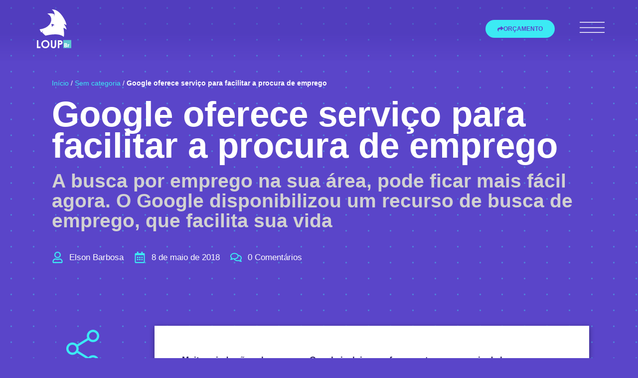

--- FILE ---
content_type: text/html; charset=UTF-8
request_url: https://loupbr.com/google-oferece-servico-para-facilitar-a-procura-de-emprego/
body_size: 32217
content:
<!doctype html><html lang="pt-BR"><head><script data-no-optimize="1">var litespeed_docref=sessionStorage.getItem("litespeed_docref");litespeed_docref&&(Object.defineProperty(document,"referrer",{get:function(){return litespeed_docref}}),sessionStorage.removeItem("litespeed_docref"));</script> <meta charset="UTF-8"><meta name="viewport" content="width=device-width, initial-scale=1"><link rel="profile" href="https://gmpg.org/xfn/11"><meta name='robots' content='index, follow, max-image-preview:large, max-snippet:-1, max-video-preview:-1' />
 <script id="google_gtagjs-js-consent-mode-data-layer" type="litespeed/javascript">window.dataLayer=window.dataLayer||[];function gtag(){dataLayer.push(arguments)}
gtag('consent','default',{"ad_personalization":"denied","ad_storage":"denied","ad_user_data":"denied","analytics_storage":"denied","functionality_storage":"denied","security_storage":"denied","personalization_storage":"denied","region":["AT","BE","BG","CH","CY","CZ","DE","DK","EE","ES","FI","FR","GB","GR","HR","HU","IE","IS","IT","LI","LT","LU","LV","MT","NL","NO","PL","PT","RO","SE","SI","SK"],"wait_for_update":500});window._googlesitekitConsentCategoryMap={"statistics":["analytics_storage"],"marketing":["ad_storage","ad_user_data","ad_personalization"],"functional":["functionality_storage","security_storage"],"preferences":["personalization_storage"]};window._googlesitekitConsents={"ad_personalization":"denied","ad_storage":"denied","ad_user_data":"denied","analytics_storage":"denied","functionality_storage":"denied","security_storage":"denied","personalization_storage":"denied","region":["AT","BE","BG","CH","CY","CZ","DE","DK","EE","ES","FI","FR","GB","GR","HR","HU","IE","IS","IT","LI","LT","LU","LV","MT","NL","NO","PL","PT","RO","SE","SI","SK"],"wait_for_update":500}</script> <title>Google oferece serviço para facilitar a procura de emprego</title><meta name="description" content="A busca por emprego na sua área, pode ficar mais fácil agora. O Google disponibilizou um recurso de busca de emprego, que facilita sua vida" /><link rel="canonical" href="https://loupbr.com/google-oferece-servico-para-facilitar-a-procura-de-emprego/" /><meta property="og:locale" content="pt_BR" /><meta property="og:type" content="article" /><meta property="og:title" content="Google oferece serviço para facilitar a procura de emprego" /><meta property="og:description" content="A busca por emprego na sua área, pode ficar mais fácil agora. O Google disponibilizou um recurso de busca de emprego, que facilita sua vida" /><meta property="og:url" content="https://loupbr.com/google-oferece-servico-para-facilitar-a-procura-de-emprego/" /><meta property="og:site_name" content="LOUP BRASIL" /><meta property="article:publisher" content="https://www.facebook.com/loupbr" /><meta property="article:published_time" content="2018-05-08T15:00:03+00:00" /><meta property="article:modified_time" content="2025-05-21T13:10:15+00:00" /><meta property="og:image" content="https://loupbr.com/wp-content/uploads/2018/05/20180130145912_660_420-2.jpg" /><meta property="og:image:width" content="660" /><meta property="og:image:height" content="420" /><meta property="og:image:type" content="image/jpeg" /><meta name="author" content="Elson Barbosa" /><meta name="twitter:card" content="summary_large_image" /><meta name="twitter:title" content="Google oferece serviço para facilitar a procura de emprego" /><meta name="twitter:description" content="A busca por emprego na sua área, pode ficar mais fácil agora. O Google disponibilizou um recurso de busca de emprego, que facilita sua vida" /><meta name="twitter:creator" content="@loupbr" /><meta name="twitter:site" content="@loupbr" /> <script type="application/ld+json" class="yoast-schema-graph">{"@context":"https://schema.org","@graph":[{"@type":"NewsArticle","@id":"https://loupbr.com/google-oferece-servico-para-facilitar-a-procura-de-emprego/#article","isPartOf":{"@id":"https://loupbr.com/google-oferece-servico-para-facilitar-a-procura-de-emprego/"},"author":{"name":"Elson Barbosa","@id":"https://loupbr.com/#/schema/person/6a3745621de2c96db3d1b5260d02103b"},"headline":"Google oferece serviço para facilitar a procura de emprego","datePublished":"2018-05-08T15:00:03+00:00","dateModified":"2025-05-21T13:10:15+00:00","mainEntityOfPage":{"@id":"https://loupbr.com/google-oferece-servico-para-facilitar-a-procura-de-emprego/"},"wordCount":207,"commentCount":0,"publisher":{"@id":"https://loupbr.com/#organization"},"image":{"@id":"https://loupbr.com/google-oferece-servico-para-facilitar-a-procura-de-emprego/#primaryimage"},"thumbnailUrl":"https://loupbr.com/wp-content/uploads/2018/05/20180130145912_660_420.jpg","articleSection":["Notícias"],"inLanguage":"pt-BR","potentialAction":[{"@type":"CommentAction","name":"Comment","target":["https://loupbr.com/google-oferece-servico-para-facilitar-a-procura-de-emprego/#respond"]}]},{"@type":"WebPage","@id":"https://loupbr.com/google-oferece-servico-para-facilitar-a-procura-de-emprego/","url":"https://loupbr.com/google-oferece-servico-para-facilitar-a-procura-de-emprego/","name":"Google oferece serviço para facilitar a procura de emprego","isPartOf":{"@id":"https://loupbr.com/#website"},"primaryImageOfPage":{"@id":"https://loupbr.com/google-oferece-servico-para-facilitar-a-procura-de-emprego/#primaryimage"},"image":{"@id":"https://loupbr.com/google-oferece-servico-para-facilitar-a-procura-de-emprego/#primaryimage"},"thumbnailUrl":"https://loupbr.com/wp-content/uploads/2018/05/20180130145912_660_420.jpg","datePublished":"2018-05-08T15:00:03+00:00","dateModified":"2025-05-21T13:10:15+00:00","description":"A busca por emprego na sua área, pode ficar mais fácil agora. O Google disponibilizou um recurso de busca de emprego, que facilita sua vida","breadcrumb":{"@id":"https://loupbr.com/google-oferece-servico-para-facilitar-a-procura-de-emprego/#breadcrumb"},"inLanguage":"pt-BR","potentialAction":[{"@type":"ReadAction","target":["https://loupbr.com/google-oferece-servico-para-facilitar-a-procura-de-emprego/"]}]},{"@type":"ImageObject","inLanguage":"pt-BR","@id":"https://loupbr.com/google-oferece-servico-para-facilitar-a-procura-de-emprego/#primaryimage","url":"https://loupbr.com/wp-content/uploads/2018/05/20180130145912_660_420.jpg","contentUrl":"https://loupbr.com/wp-content/uploads/2018/05/20180130145912_660_420.jpg"},{"@type":"BreadcrumbList","@id":"https://loupbr.com/google-oferece-servico-para-facilitar-a-procura-de-emprego/#breadcrumb","itemListElement":[{"@type":"ListItem","position":1,"name":"Início","item":"https://loupbr.com/"},{"@type":"ListItem","position":2,"name":"Sem categoria","item":"https://loupbr.com/sem-categoria/"},{"@type":"ListItem","position":3,"name":"Google oferece serviço para facilitar a procura de emprego"}]},{"@type":"WebSite","@id":"https://loupbr.com/#website","url":"https://loupbr.com/","name":"LOUP BRASIL","description":"Agência Digital em Salvador, Bahia | Criação de Sites","publisher":{"@id":"https://loupbr.com/#organization"},"alternateName":"LOUPbr","potentialAction":[{"@type":"SearchAction","target":{"@type":"EntryPoint","urlTemplate":"https://loupbr.com/?s={search_term_string}"},"query-input":{"@type":"PropertyValueSpecification","valueRequired":true,"valueName":"search_term_string"}}],"inLanguage":"pt-BR"},{"@type":["Organization","Place","ProfessionalService"],"@id":"https://loupbr.com/#organization","name":"Loup Brasil","alternateName":"LOUPbr","url":"https://loupbr.com/","logo":{"@id":"https://loupbr.com/google-oferece-servico-para-facilitar-a-procura-de-emprego/#local-main-organization-logo"},"image":{"@id":"https://loupbr.com/google-oferece-servico-para-facilitar-a-procura-de-emprego/#local-main-organization-logo"},"sameAs":["https://www.facebook.com/loupbr","https://x.com/loupbr","https://www.instagram.com/loupbrasilcriacaodesites/"],"description":"A Loup Brasil é uma Agência Web sediada em Salvador, Bahia. É uma empresa especializada nos serviços de criação, hospedagem, manutenção e otimização de sites.","legalName":"LOUP BRASIL","foundingDate":"2007-05-07","numberOfEmployees":{"@type":"QuantitativeValue","minValue":"1","maxValue":"10"},"publishingPrinciples":"https://loupbr.com/principios-de-publicacao/","ownershipFundingInfo":"https://loupbr.com/informacoes-de-propriedade-financiamento/","actionableFeedbackPolicy":"https://loupbr.com/politica-de-feedback-acionavel/","correctionsPolicy":"https://loupbr.com/politica-de-correcoes/","ethicsPolicy":"https://loupbr.com/politica-de-etica/","diversityPolicy":"https://loupbr.com/politica-de-diversidade/","diversityStaffingReport":"https://loupbr.com/relatorio-de-pessoal-de-diversidade/","address":{"@id":"https://loupbr.com/google-oferece-servico-para-facilitar-a-procura-de-emprego/#local-main-place-address"},"geo":{"@type":"GeoCoordinates","latitude":"-12.9769129","longitude":"-38.4620146"},"telephone":["71 99929-0533"],"contactPoint":{"@type":"ContactPoint","telephone":"71 99929-0533","email":"contato@loupbr.com"},"openingHoursSpecification":{"@type":"OpeningHoursSpecification","dayOfWeek":["Monday","Tuesday","Wednesday","Thursday","Friday","Saturday","Sunday"],"opens":"00:00","closes":"23:59"},"email":"contato@loupbr.com","areaServed":"Brasil inteiro (atendimento remoto com base em Salvador - BA)","vatID":"08.802.890/0001-67","priceRange":"$$$","currenciesAccepted":"BRL","paymentAccepted":"Pix, transferência bancária, cartão de crédito, boleto bancário."},{"@type":"Person","@id":"https://loupbr.com/#/schema/person/6a3745621de2c96db3d1b5260d02103b","name":"Elson Barbosa","image":{"@type":"ImageObject","inLanguage":"pt-BR","@id":"https://loupbr.com/#/schema/person/image/","url":"https://loupbr.com/wp-content/litespeed/avatar/c8b5d1cdee646e35266d7d9da8638032.jpg?ver=1768076603","contentUrl":"https://loupbr.com/wp-content/litespeed/avatar/c8b5d1cdee646e35266d7d9da8638032.jpg?ver=1768076603","caption":"Elson Barbosa"},"url":"https://loupbr.com/author/elson/"},{"@type":"PostalAddress","@id":"https://loupbr.com/google-oferece-servico-para-facilitar-a-procura-de-emprego/#local-main-place-address","streetAddress":"Alameda Salvador, 1057, Edifício Torre América, Sala 911","addressLocality":"Salvador","postalCode":"41820-790","addressRegion":"Bahia","addressCountry":"BR"},{"@type":"ImageObject","inLanguage":"pt-BR","@id":"https://loupbr.com/google-oferece-servico-para-facilitar-a-procura-de-emprego/#local-main-organization-logo","url":"https://loupbr.com/wp-content/uploads/2021/12/logo-loup_branca.svg","contentUrl":"https://loupbr.com/wp-content/uploads/2021/12/logo-loup_branca.svg","width":50,"height":57,"caption":"Loup Brasil"}]}</script> <meta name="geo.placename" content="Salvador" /><meta name="geo.position" content="-12.9769129;-38.4620146" /><meta name="geo.region" content="Brasil" /> <script type='application/javascript' id='pys-version-script'>console.log('PixelYourSite PRO version 12.2.7.1');</script> <link rel='dns-prefetch' href='//www.googletagmanager.com' /><link rel="alternate" type="application/rss+xml" title="Feed para LOUP BRASIL &raquo;" href="https://loupbr.com/feed/" /><link rel="alternate" title="oEmbed (JSON)" type="application/json+oembed" href="https://loupbr.com/wp-json/oembed/1.0/embed?url=https%3A%2F%2Floupbr.com%2Fgoogle-oferece-servico-para-facilitar-a-procura-de-emprego%2F" /><link rel="alternate" title="oEmbed (XML)" type="text/xml+oembed" href="https://loupbr.com/wp-json/oembed/1.0/embed?url=https%3A%2F%2Floupbr.com%2Fgoogle-oferece-servico-para-facilitar-a-procura-de-emprego%2F&#038;format=xml" /><style id="litespeed-ccss">ul{box-sizing:border-box}:root{--wp--preset--font-size--normal:16px;--wp--preset--font-size--huge:42px}.screen-reader-text{border:0;clip-path:inset(50%);height:1px;margin:-1px;overflow:hidden;padding:0;position:absolute;width:1px;word-wrap:normal!important}html :where(img[class*=wp-image-]){height:auto;max-width:100%}:root{--wp--preset--aspect-ratio--square:1;--wp--preset--aspect-ratio--4-3:4/3;--wp--preset--aspect-ratio--3-4:3/4;--wp--preset--aspect-ratio--3-2:3/2;--wp--preset--aspect-ratio--2-3:2/3;--wp--preset--aspect-ratio--16-9:16/9;--wp--preset--aspect-ratio--9-16:9/16;--wp--preset--color--black:#000000;--wp--preset--color--cyan-bluish-gray:#abb8c3;--wp--preset--color--white:#ffffff;--wp--preset--color--pale-pink:#f78da7;--wp--preset--color--vivid-red:#cf2e2e;--wp--preset--color--luminous-vivid-orange:#ff6900;--wp--preset--color--luminous-vivid-amber:#fcb900;--wp--preset--color--light-green-cyan:#7bdcb5;--wp--preset--color--vivid-green-cyan:#00d084;--wp--preset--color--pale-cyan-blue:#8ed1fc;--wp--preset--color--vivid-cyan-blue:#0693e3;--wp--preset--color--vivid-purple:#9b51e0;--wp--preset--gradient--vivid-cyan-blue-to-vivid-purple:linear-gradient(135deg,rgba(6,147,227,1) 0%,rgb(155,81,224) 100%);--wp--preset--gradient--light-green-cyan-to-vivid-green-cyan:linear-gradient(135deg,rgb(122,220,180) 0%,rgb(0,208,130) 100%);--wp--preset--gradient--luminous-vivid-amber-to-luminous-vivid-orange:linear-gradient(135deg,rgba(252,185,0,1) 0%,rgba(255,105,0,1) 100%);--wp--preset--gradient--luminous-vivid-orange-to-vivid-red:linear-gradient(135deg,rgba(255,105,0,1) 0%,rgb(207,46,46) 100%);--wp--preset--gradient--very-light-gray-to-cyan-bluish-gray:linear-gradient(135deg,rgb(238,238,238) 0%,rgb(169,184,195) 100%);--wp--preset--gradient--cool-to-warm-spectrum:linear-gradient(135deg,rgb(74,234,220) 0%,rgb(151,120,209) 20%,rgb(207,42,186) 40%,rgb(238,44,130) 60%,rgb(251,105,98) 80%,rgb(254,248,76) 100%);--wp--preset--gradient--blush-light-purple:linear-gradient(135deg,rgb(255,206,236) 0%,rgb(152,150,240) 100%);--wp--preset--gradient--blush-bordeaux:linear-gradient(135deg,rgb(254,205,165) 0%,rgb(254,45,45) 50%,rgb(107,0,62) 100%);--wp--preset--gradient--luminous-dusk:linear-gradient(135deg,rgb(255,203,112) 0%,rgb(199,81,192) 50%,rgb(65,88,208) 100%);--wp--preset--gradient--pale-ocean:linear-gradient(135deg,rgb(255,245,203) 0%,rgb(182,227,212) 50%,rgb(51,167,181) 100%);--wp--preset--gradient--electric-grass:linear-gradient(135deg,rgb(202,248,128) 0%,rgb(113,206,126) 100%);--wp--preset--gradient--midnight:linear-gradient(135deg,rgb(2,3,129) 0%,rgb(40,116,252) 100%);--wp--preset--font-size--small:13px;--wp--preset--font-size--medium:20px;--wp--preset--font-size--large:36px;--wp--preset--font-size--x-large:42px;--wp--preset--spacing--20:0.44rem;--wp--preset--spacing--30:0.67rem;--wp--preset--spacing--40:1rem;--wp--preset--spacing--50:1.5rem;--wp--preset--spacing--60:2.25rem;--wp--preset--spacing--70:3.38rem;--wp--preset--spacing--80:5.06rem;--wp--preset--shadow--natural:6px 6px 9px rgba(0, 0, 0, 0.2);--wp--preset--shadow--deep:12px 12px 50px rgba(0, 0, 0, 0.4);--wp--preset--shadow--sharp:6px 6px 0px rgba(0, 0, 0, 0.2);--wp--preset--shadow--outlined:6px 6px 0px -3px rgba(255, 255, 255, 1), 6px 6px rgba(0, 0, 0, 1);--wp--preset--shadow--crisp:6px 6px 0px rgba(0, 0, 0, 1)}:root{--wp--style--global--content-size:800px;--wp--style--global--wide-size:1200px}:where(body){margin:0}:root{--wp--style--block-gap:24px}body{padding-top:0;padding-right:0;padding-bottom:0;padding-left:0}a:where(:not(.wp-element-button)){text-decoration:underline}html{line-height:1.15;-webkit-text-size-adjust:100%}*,:after,:before{box-sizing:border-box}body{background-color:#fff;color:#333;font-family:-apple-system,BlinkMacSystemFont,Segoe UI,Roboto,Helvetica Neue,Arial,Noto Sans,sans-serif,Apple Color Emoji,Segoe UI Emoji,Segoe UI Symbol,Noto Color Emoji;font-size:1rem;font-weight:400;line-height:1.5;margin:0;-webkit-font-smoothing:antialiased;-moz-osx-font-smoothing:grayscale}h1{color:inherit;font-family:inherit;font-weight:500;line-height:1.2;margin-block-end:1rem;margin-block-start:.5rem}h1{font-size:2.5rem}a{background-color:#fff0;color:#c36;text-decoration:none}strong{font-weight:bolder}img{border-style:none;height:auto;max-width:100%}::-webkit-file-upload-button{-webkit-appearance:button;font:inherit}li,ul{background:#fff0;border:0;font-size:100%;margin-block-end:0;margin-block-start:0;outline:0;vertical-align:baseline}.screen-reader-text{clip:rect(1px,1px,1px,1px);height:1px;overflow:hidden;position:absolute!important;width:1px;word-wrap:normal!important}:root{--direction-multiplier:1}.elementor-screen-only,.screen-reader-text{height:1px;margin:-1px;overflow:hidden;padding:0;position:absolute;top:-10000em;width:1px;clip:rect(0,0,0,0);border:0}.elementor *,.elementor :after,.elementor :before{box-sizing:border-box}.elementor a{box-shadow:none;text-decoration:none}.elementor img{border:none;border-radius:0;box-shadow:none;height:auto;max-width:100%}.elementor-element{--flex-direction:initial;--flex-wrap:initial;--justify-content:initial;--align-items:initial;--align-content:initial;--gap:initial;--flex-basis:initial;--flex-grow:initial;--flex-shrink:initial;--order:initial;--align-self:initial;align-self:var(--align-self);flex-basis:var(--flex-basis);flex-grow:var(--flex-grow);flex-shrink:var(--flex-shrink);order:var(--order)}.elementor-element:where(.e-con-full,.elementor-widget){align-content:var(--align-content);align-items:var(--align-items);flex-direction:var(--flex-direction);flex-wrap:var(--flex-wrap);gap:var(--row-gap) var(--column-gap);justify-content:var(--justify-content)}.elementor-invisible{visibility:hidden}.elementor-align-right{text-align:right}.elementor-align-right .elementor-button{width:auto}.elementor-align-justify .elementor-button{width:100%}@media (max-width:767px){.elementor-mobile-align-center{text-align:center}.elementor-mobile-align-center .elementor-button{width:auto}}:root{--page-title-display:block}.elementor-page-title{display:var(--page-title-display)}.elementor-section{position:relative}.elementor-section .elementor-container{display:flex;margin-left:auto;margin-right:auto;position:relative}@media (max-width:1024px){.elementor-section .elementor-container{flex-wrap:wrap}}.elementor-section.elementor-section-boxed>.elementor-container{max-width:1140px}.elementor-widget-wrap{align-content:flex-start;flex-wrap:wrap;position:relative;width:100%}.elementor:not(.elementor-bc-flex-widget) .elementor-widget-wrap{display:flex}.elementor-widget-wrap>.elementor-element{width:100%}.elementor-widget{position:relative}.elementor-widget:not(:last-child){margin-bottom:var(--kit-widget-spacing,20px)}.elementor-column{display:flex;min-height:1px;position:relative}.elementor-column-gap-default>.elementor-column>.elementor-element-populated{padding:10px}@media (min-width:768px){.elementor-column.elementor-col-33{width:33.333%}.elementor-column.elementor-col-50{width:50%}.elementor-column.elementor-col-100{width:100%}}@media (max-width:767px){.elementor-column{width:100%}}.elementor-grid{display:grid;grid-column-gap:var(--grid-column-gap);grid-row-gap:var(--grid-row-gap)}.elementor-grid .elementor-grid-item{min-width:0}.elementor-grid-6 .elementor-grid{grid-template-columns:repeat(6,1fr)}@media (max-width:1024px){.elementor-grid-tablet-6 .elementor-grid{grid-template-columns:repeat(6,1fr)}}@media (max-width:767px){.elementor-grid-mobile-0 .elementor-grid{display:inline-block;margin-bottom:calc(-1*var(--grid-row-gap));width:100%;word-spacing:var(--grid-column-gap)}.elementor-grid-mobile-0 .elementor-grid .elementor-grid-item{display:inline-block;margin-bottom:var(--grid-row-gap);word-break:break-word}}@media (prefers-reduced-motion:no-preference){html{scroll-behavior:smooth}}.elementor-heading-title{line-height:1;margin:0;padding:0}.elementor-button{background-color:#69727d;border-radius:3px;color:#fff;display:inline-block;font-size:15px;line-height:1;padding:12px 24px;fill:#fff;text-align:center}.elementor-button:visited{color:#fff}.elementor-button-content-wrapper{display:flex;flex-direction:row;gap:5px;justify-content:center}.elementor-button-icon{align-items:center;display:flex}.elementor-button-icon svg{height:auto;width:1em}.elementor-button-icon .e-font-icon-svg{height:1em}.elementor-button-text{display:inline-block}.elementor-button.elementor-size-lg{border-radius:5px;font-size:18px;padding:20px 40px}.elementor-button span{text-decoration:inherit}.elementor-icon{color:#69727d;display:inline-block;font-size:50px;line-height:1;text-align:center}.elementor-icon svg{display:block;height:1em;position:relative;width:1em}.elementor-icon svg:before{left:50%;position:absolute;transform:translateX(-50%)}@media (max-width:767px){.elementor .elementor-hidden-mobile{display:none}}@media (min-width:768px) and (max-width:1024px){.elementor .elementor-hidden-tablet{display:none}}@media (min-width:1025px) and (max-width:99999px){.elementor .elementor-hidden-desktop{display:none}}.elementor-kit-110{--e-global-color-primary:#3CEAF4;--e-global-color-secondary:#54595F;--e-global-color-text:#FFFFFF;--e-global-color-accent:#FFE200;--e-global-color-afaacb2:#5A45C9;--e-global-color-2445884:#503DB3;--e-global-color-24ed34d:#5C24B6;--e-global-color-a7d4474:#2C297D;--e-global-color-882036a:#A2FF00;--e-global-typography-primary-font-family:"Raleway";--e-global-typography-primary-font-weight:600;--e-global-typography-secondary-font-family:"Raleway";--e-global-typography-secondary-font-weight:500;--e-global-typography-text-font-family:"Raleway";--e-global-typography-text-font-weight:500;--e-global-typography-accent-font-family:"Raleway";--e-global-typography-accent-font-weight:500;background-color:var(--e-global-color-afaacb2);background-image:url(https://loupbr.com/wp-content/uploads/2021/12/0back.svg);color:var(--e-global-color-text);font-family:"Raleway",Sans-serif;font-size:17px;font-weight:500;background-repeat:repeat}.elementor-kit-110 a{color:#36ABB3}.elementor-kit-110 h1{font-family:"Raleway",Sans-serif;font-size:71px;font-weight:700;line-height:63px}.elementor-section.elementor-section-boxed>.elementor-container{max-width:1140px}.elementor-widget:not(:last-child){--kit-widget-spacing:20px}.elementor-element{--widgets-spacing:20px 20px;--widgets-spacing-row:20px;--widgets-spacing-column:20px}@media (max-width:1024px){.elementor-kit-110{font-size:16px}.elementor-kit-110 h1{font-size:64px;line-height:61px}.elementor-section.elementor-section-boxed>.elementor-container{max-width:1024px}}@media (max-width:767px){.elementor-kit-110{font-size:15px}.elementor-kit-110 h1{font-size:50px;line-height:47px}.elementor-section.elementor-section-boxed>.elementor-container{max-width:767px}}.elementor-widget-image{text-align:center}.elementor-widget-image a{display:inline-block}.elementor-widget-image a img[src$=".svg"]{width:48px}.elementor-widget-image img{display:inline-block;vertical-align:middle}.pp-icon{display:inline-block;line-height:1;text-align:center}.pp-icon svg{width:1em;height:1em;position:relative;display:block}.pp-list-container .pp-icon-wrapper{display:-webkit-inline-box;display:-ms-inline-flexbox;display:inline-flex;-ms-flex-negative:0;flex-shrink:0;line-height:1;position:relative}.pp-list-container .pp-icon-list-icon{display:inline-block;text-align:center}.pp-list-container .pp-list-items{list-style:none;margin:0;padding:0}.pp-list-container .pp-list-items li{margin:0;padding:0;position:relative;-webkit-box-align:center;-ms-flex-align:center;align-items:center;display:-webkit-box;display:-ms-flexbox;display:flex}.pp-list-container .pp-list-items li:after{bottom:0;display:block;position:absolute;margin-bottom:-5px}.pp-icon{display:inline-block;line-height:1;text-align:center}.pp-icon svg{width:1em;height:1em;position:relative;display:block}.elementor-widget-breadcrumbs{font-size:.85em}.elementor-share-buttons--color-custom.elementor-share-buttons--skin-minimal .elementor-share-btn{border-color:var(--e-share-buttons-primary-color,#ea4335);color:var(--e-share-buttons-primary-color,#ea4335)}.elementor-share-buttons--color-custom.elementor-share-buttons--skin-minimal .elementor-share-btn__icon{background-color:var(--e-share-buttons-primary-color,#ea4335);color:var(--e-share-buttons-secondary-color,#fff)}.elementor-share-buttons--color-custom.elementor-share-buttons--skin-minimal .elementor-share-btn__icon svg{fill:var(--e-share-buttons-secondary-color,#fff)}.elementor-share-buttons--view-icon .elementor-share-btn{justify-content:center}.elementor-share-buttons--view-icon .elementor-share-btn__icon{flex-grow:1;justify-content:center}.elementor-share-btn{align-items:center;display:flex;font-size:10px;height:4.5em;justify-content:flex-start;overflow:hidden}.elementor-share-btn__icon{align-items:center;align-self:stretch;display:flex;justify-content:center;position:relative;width:4.5em}.elementor-share-btn__icon svg{height:var(--e-share-buttons-icon-size,1.7em);width:var(--e-share-buttons-icon-size,1.7em)}.elementor-widget-share-buttons{text-align:var(--alignment,inherit);-moz-text-align-last:var(--alignment,inherit);text-align-last:var(--alignment,inherit)}.elementor-174 .elementor-element.elementor-element-fc6f04a:not(.elementor-motion-effects-element-type-background){background-color:#fff0;background-image:linear-gradient(180deg,#4632B061 56%,#5A45C900 100%)}.elementor-174 .elementor-element.elementor-element-fc6f04a{padding:1.5% 1% 2% 1%;z-index:99}.elementor-174 .elementor-element.elementor-element-a763ee9.elementor-column.elementor-element[data-element_type="column"]>.elementor-widget-wrap.elementor-element-populated{align-content:center;align-items:center}.elementor-174 .elementor-element.elementor-element-5e63b06 img{width:36%;max-width:100%}.elementor-174 .elementor-element.elementor-element-714034c.elementor-column.elementor-element[data-element_type="column"]>.elementor-widget-wrap.elementor-element-populated{align-content:center;align-items:center}.elementor-widget-button .elementor-button{background-color:var(--e-global-color-accent);font-family:var(--e-global-typography-accent-font-family),Sans-serif;font-weight:var(--e-global-typography-accent-font-weight)}.elementor-174 .elementor-element.elementor-element-1b88cdc .elementor-button{background-color:var(--e-global-color-primary);font-family:"Raleway",Sans-serif;font-size:12px;font-weight:600;fill:var(--e-global-color-afaacb2);color:var(--e-global-color-afaacb2);border-radius:39px 39px 39px 39px}.elementor-174 .elementor-element.elementor-element-1b88cdc .elementor-button-content-wrapper{flex-direction:row}.elementor-174 .elementor-element.elementor-element-342bc65.elementor-column.elementor-element[data-element_type="column"]>.elementor-widget-wrap.elementor-element-populated{align-content:center;align-items:center}.elementor-widget-icon.elementor-view-default .elementor-icon{color:var(--e-global-color-primary);border-color:var(--e-global-color-primary)}.elementor-widget-icon.elementor-view-default .elementor-icon svg{fill:var(--e-global-color-primary)}.elementor-174 .elementor-element.elementor-element-b76653d .elementor-icon-wrapper{text-align:center}.elementor-174 .elementor-element.elementor-element-b76653d.elementor-view-default .elementor-icon{color:var(--e-global-color-text);border-color:var(--e-global-color-text)}.elementor-174 .elementor-element.elementor-element-b76653d.elementor-view-default .elementor-icon svg{fill:var(--e-global-color-text)}.elementor-location-header:before{content:"";display:table;clear:both}@media (min-width:768px){.elementor-174 .elementor-element.elementor-element-a763ee9{width:15.286%}.elementor-174 .elementor-element.elementor-element-714034c{width:72.428%}.elementor-174 .elementor-element.elementor-element-342bc65{width:11.937%}}@media (max-width:1024px){.elementor-174 .elementor-element.elementor-element-fc6f04a{padding:1.5% 1% 2% 1%}.elementor-174 .elementor-element.elementor-element-5e63b06 img{width:48%}.elementor-174 .elementor-element.elementor-element-714034c>.elementor-element-populated{margin:0% 3% 0% 0%;--e-column-margin-right:3%;--e-column-margin-left:0%}.elementor-174 .elementor-element.elementor-element-1b88cdc .elementor-button{font-size:11px}.elementor-174 .elementor-element.elementor-element-b76653d .elementor-icon-wrapper{text-align:center}}@media (max-width:767px){.elementor-174 .elementor-element.elementor-element-fc6f04a{margin-top:0%;margin-bottom:0%;padding:7% 1% 7% 1%;z-index:99}.elementor-174 .elementor-element.elementor-element-a763ee9{width:34%}.elementor-174 .elementor-element.elementor-element-a763ee9.elementor-column.elementor-element[data-element_type="column"]>.elementor-widget-wrap.elementor-element-populated{align-content:center;align-items:center}.elementor-174 .elementor-element.elementor-element-5e63b06{text-align:center}.elementor-174 .elementor-element.elementor-element-5e63b06 img{width:58%}.elementor-174 .elementor-element.elementor-element-714034c{width:43%}.elementor-174 .elementor-element.elementor-element-714034c.elementor-column.elementor-element[data-element_type="column"]>.elementor-widget-wrap.elementor-element-populated{align-content:center;align-items:center}.elementor-174 .elementor-element.elementor-element-1b88cdc .elementor-button{font-size:11px}.elementor-174 .elementor-element.elementor-element-342bc65{width:21%}.elementor-174 .elementor-element.elementor-element-342bc65.elementor-column.elementor-element[data-element_type="column"]>.elementor-widget-wrap.elementor-element-populated{align-content:center;align-items:center}.elementor-174 .elementor-element.elementor-element-342bc65>.elementor-element-populated{margin:0% 21% 0% 0%;--e-column-margin-right:21%;--e-column-margin-left:0%}.elementor-174 .elementor-element.elementor-element-b76653d{padding:0% 14% 0% 0%}.elementor-174 .elementor-element.elementor-element-b76653d .elementor-icon-wrapper{text-align:center}.elementor-174 .elementor-element.elementor-element-b76653d .elementor-icon{font-size:40px}.elementor-174 .elementor-element.elementor-element-b76653d .elementor-icon svg{height:40px}}.elementor-button{background-color:#3ceaf4}.elementor-widget-pp-icon-list .pp-list-items .pp-icon-list-icon{color:var(--e-global-color-primary)}.elementor-widget-pp-icon-list .pp-list-items .pp-icon-list-icon svg{fill:var(--e-global-color-primary)}.elementor-widget-pp-icon-list .pp-icon-list-text{color:var(--e-global-color-secondary);font-family:var(--e-global-typography-text-font-family),Sans-serif;font-weight:var(--e-global-typography-text-font-weight)}.elementor-347 .elementor-element.elementor-element-69e77d40.pp-icon-list-traditional .pp-list-items li{justify-content:flex-start}.elementor-347 .elementor-element.elementor-element-69e77d40 .pp-list-container .pp-list-items li{align-items:center}.elementor-347 .elementor-element.elementor-element-69e77d40 .pp-list-items .pp-icon-list-icon{font-size:53px;line-height:53px;height:53px;width:53px}body:not(.rtl) .elementor-347 .elementor-element.elementor-element-69e77d40.pp-icon-left .pp-list-items .pp-icon-wrapper{margin-right:12px}.elementor-347 .elementor-element.elementor-element-69e77d40 .pp-icon-wrapper{top:0}.elementor-347 .elementor-element.elementor-element-69e77d40 .pp-icon-list-text{color:#FFF;font-family:"Raleway",Sans-serif;font-size:19px;font-weight:600;text-transform:uppercase;line-height:24px}.elementor-location-header:before{content:"";display:table;clear:both}@media (max-width:767px){.elementor-347 .elementor-element.elementor-element-69e77d40.pp-icon-list-traditional .pp-list-items li{justify-content:center}}.elementor-17669 .elementor-element.elementor-element-a03544e{margin-top:4%;margin-bottom:0%}.elementor-17669 .elementor-element.elementor-element-761e155.elementor-column.elementor-element[data-element_type="column"]>.elementor-widget-wrap.elementor-element-populated{align-content:center;align-items:center}.elementor-widget-breadcrumbs{font-family:var(--e-global-typography-secondary-font-family),Sans-serif;font-weight:var(--e-global-typography-secondary-font-weight)}.elementor-17669 .elementor-element.elementor-element-1a3a362{font-family:var(--e-global-typography-secondary-font-family),Sans-serif;font-weight:var(--e-global-typography-secondary-font-weight)}.elementor-17669 .elementor-element.elementor-element-1a3a362 a{color:var(--e-global-color-primary)}.elementor-17669 .elementor-element.elementor-element-93f7936.elementor-column.elementor-element[data-element_type="column"]>.elementor-widget-wrap.elementor-element-populated{align-content:center;align-items:center}.elementor-widget-icon.elementor-view-default .elementor-icon{color:var(--e-global-color-primary);border-color:var(--e-global-color-primary)}.elementor-widget-icon.elementor-view-default .elementor-icon svg{fill:var(--e-global-color-primary)}.elementor-17669 .elementor-element.elementor-element-a4d264c{margin:0 0 calc(var(--kit-widget-spacing, 0px) + 0px)0;padding:0 0 0 0}.elementor-17669 .elementor-element.elementor-element-a4d264c .elementor-icon-wrapper{text-align:center}.elementor-17669 .elementor-element.elementor-element-a4d264c .elementor-icon{font-size:56px}.elementor-17669 .elementor-element.elementor-element-a4d264c .elementor-icon svg{height:56px}.elementor-17669 .elementor-element.elementor-element-1206e44.elementor-column.elementor-element[data-element_type="column"]>.elementor-widget-wrap.elementor-element-populated{align-content:center;align-items:center}.elementor-17669 .elementor-element.elementor-element-ca4548f{padding:0% 0% 0% 0%;--grid-side-margin:11px;--grid-column-gap:11px;--grid-row-gap:0px;--grid-bottom-margin:0px;--e-share-buttons-primary-color:var( --e-global-color-primary );--e-share-buttons-secondary-color:var( --e-global-color-2445884 )}.elementor-17669 .elementor-element.elementor-element-ca4548f .elementor-share-btn{font-size:calc(0.7px*10);height:42px}.elementor-17669 .elementor-element.elementor-element-ca4548f .elementor-share-btn__icon{--e-share-buttons-icon-size:2.4em}.elementor-17669 .elementor-element.elementor-element-2ede370{margin-top:0%;margin-bottom:0%}.elementor-17669 .elementor-element.elementor-element-afc90d3>.elementor-element-populated{border-style:solid;border-width:0 0 0 0;border-color:#FFFC}.elementor-widget-theme-post-title .elementor-heading-title{font-family:var(--e-global-typography-primary-font-family),Sans-serif;font-weight:var(--e-global-typography-primary-font-weight);color:var(--e-global-color-primary)}.elementor-17669 .elementor-element.elementor-element-1a944c0 .elementor-heading-title{font-family:"Raleway",Sans-serif;font-weight:600;color:#FFF}.elementor-widget-theme-post-excerpt{font-family:var(--e-global-typography-text-font-family),Sans-serif;font-weight:var(--e-global-typography-text-font-weight);color:var(--e-global-color-text)}.elementor-17669 .elementor-element.elementor-element-a3a27d4{margin:0 0 calc(var(--kit-widget-spacing, 0px) + 10px)0;font-family:"Raleway",Sans-serif;font-size:21px;font-weight:500}.elementor-widget-pp-icon-list .pp-list-items .pp-icon-list-icon{color:var(--e-global-color-primary)}.elementor-widget-pp-icon-list .pp-list-items .pp-icon-list-icon svg{fill:var(--e-global-color-primary)}.elementor-widget-pp-icon-list .pp-icon-list-text{color:var(--e-global-color-secondary);font-family:var(--e-global-typography-text-font-family),Sans-serif;font-weight:var(--e-global-typography-text-font-weight)}.elementor-17669 .elementor-element.elementor-element-a8044b6 .pp-list-container .pp-list-items li{align-items:center}.elementor-17669 .elementor-element.elementor-element-a8044b6 .pp-list-items .pp-icon-list-icon{color:#3CEAF4;font-size:14px;line-height:14px;height:14px;width:14px}.elementor-17669 .elementor-element.elementor-element-a8044b6 .pp-list-items .pp-icon-list-icon svg{fill:#3CEAF4}body:not(.rtl) .elementor-17669 .elementor-element.elementor-element-a8044b6.pp-icon-left .pp-list-items .pp-icon-wrapper{margin-right:8px}.elementor-17669 .elementor-element.elementor-element-a8044b6 .pp-icon-wrapper{top:0}.elementor-17669 .elementor-element.elementor-element-a8044b6 .pp-icon-list-text{color:var(--e-global-color-text);font-family:"Raleway",Sans-serif;font-weight:500}.elementor-17669 .elementor-element.elementor-element-daa4365 img{width:100%}.elementor-widget-button .elementor-button{background-color:var(--e-global-color-accent);font-family:var(--e-global-typography-accent-font-family),Sans-serif;font-weight:var(--e-global-typography-accent-font-weight)}.elementor-17669 .elementor-element.elementor-element-042754f{padding:0% 10% 0% 10%}.elementor-17669 .elementor-element.elementor-element-042754f .elementor-button{font-family:"Raleway",Sans-serif;font-weight:500;fill:var(--e-global-color-a7d4474);color:var(--e-global-color-a7d4474);box-shadow:-1px 4px 7px 0 rgb(0 0 0/.5);border-radius:42px 42px 42px 42px}.elementor-widget-heading .elementor-heading-title{font-family:var(--e-global-typography-primary-font-family),Sans-serif;font-weight:var(--e-global-typography-primary-font-weight);color:var(--e-global-color-primary)}@media (max-width:1024px){.elementor-17669 .elementor-element.elementor-element-a4d264c .elementor-icon{font-size:56px}.elementor-17669 .elementor-element.elementor-element-a4d264c .elementor-icon svg{height:56px}.elementor-17669 .elementor-element.elementor-element-ca4548f{padding:0% 0% 0% 0%;--grid-row-gap:8px;--grid-bottom-margin:8px}.elementor-17669 .elementor-element.elementor-element-ca4548f{--grid-side-margin:2px;--grid-column-gap:2px;--grid-row-gap:1px;--grid-bottom-margin:1px}.elementor-17669 .elementor-element.elementor-element-a3a27d4{margin:2% 0% calc(var(--kit-widget-spacing, 0px) + 4%) 0%;font-size:18px}.elementor-17669 .elementor-element.elementor-element-a8044b6 .pp-icon-list-text{font-size:16px}}@media (min-width:768px){.elementor-17669 .elementor-element.elementor-element-761e155{width:58.494%}.elementor-17669 .elementor-element.elementor-element-93f7936{width:9.273%}.elementor-17669 .elementor-element.elementor-element-1206e44{width:31.837%}}@media (max-width:1024px) and (min-width:768px){.elementor-17669 .elementor-element.elementor-element-761e155{width:48%}.elementor-17669 .elementor-element.elementor-element-93f7936{width:15%}.elementor-17669 .elementor-element.elementor-element-1206e44{width:37%}}@media (max-width:767px){.elementor-17669 .elementor-element.elementor-element-761e155{width:100%}.elementor-17669 .elementor-element.elementor-element-93f7936{width:15%}.elementor-17669 .elementor-element.elementor-element-a4d264c .elementor-icon-wrapper{text-align:left}.elementor-17669 .elementor-element.elementor-element-a4d264c .elementor-icon{font-size:33px}.elementor-17669 .elementor-element.elementor-element-a4d264c .elementor-icon svg{height:33px}.elementor-17669 .elementor-element.elementor-element-1206e44{width:85%}.elementor-17669 .elementor-element.elementor-element-ca4548f{padding:0% 0% 0% 0%;--grid-side-margin:2px;--grid-column-gap:2px;--grid-row-gap:1px;--grid-bottom-margin:1px}.elementor-17669 .elementor-element.elementor-element-ca4548f{--grid-side-margin:2px;--grid-column-gap:2px;--grid-row-gap:1px;--grid-bottom-margin:1px}.elementor-17669 .elementor-element.elementor-element-ca4548f .elementor-share-btn{font-size:calc(0.5px*10);height:28px}.elementor-17669 .elementor-element.elementor-element-ca4548f .elementor-share-btn__icon{--e-share-buttons-icon-size:2.3em}.elementor-17669 .elementor-element.elementor-element-2ede370{padding:2% 2% 0% 2%}.elementor-17669 .elementor-element.elementor-element-afc90d3>.elementor-element-populated{padding:5% 5% 5% 5%}.elementor-17669 .elementor-element.elementor-element-1a944c0 .elementor-heading-title{font-size:39px;line-height:1em}.elementor-17669 .elementor-element.elementor-element-a3a27d4{font-size:16px}.elementor-17669 .elementor-element.elementor-element-a8044b6 .pp-icon-list-text{font-size:13px}.elementor-17669 .elementor-element.elementor-element-042754f{padding:0% 2% 0% 2%}.elementor-17669 .elementor-element.elementor-element-042754f .elementor-button{font-size:17px}}</style><link rel="preload" data-asynced="1" data-optimized="2" as="style" onload="this.onload=null;this.rel='stylesheet'" href="https://loupbr.com/wp-content/litespeed/ucss/e9e9557855950af74023047100baa98c.css?ver=981f4" /><script type="litespeed/javascript">!function(a){"use strict";var b=function(b,c,d){function e(a){return h.body?a():void setTimeout(function(){e(a)})}function f(){i.addEventListener&&i.removeEventListener("load",f),i.media=d||"all"}var g,h=a.document,i=h.createElement("link");if(c)g=c;else{var j=(h.body||h.getElementsByTagName("head")[0]).childNodes;g=j[j.length-1]}var k=h.styleSheets;i.rel="stylesheet",i.href=b,i.media="only x",e(function(){g.parentNode.insertBefore(i,c?g:g.nextSibling)});var l=function(a){for(var b=i.href,c=k.length;c--;)if(k[c].href===b)return a();setTimeout(function(){l(a)})};return i.addEventListener&&i.addEventListener("load",f),i.onloadcssdefined=l,l(f),i};"undefined"!=typeof exports?exports.loadCSS=b:a.loadCSS=b}("undefined"!=typeof global?global:this);!function(a){if(a.loadCSS){var b=loadCSS.relpreload={};if(b.support=function(){try{return a.document.createElement("link").relList.supports("preload")}catch(b){return!1}},b.poly=function(){for(var b=a.document.getElementsByTagName("link"),c=0;c<b.length;c++){var d=b[c];"preload"===d.rel&&"style"===d.getAttribute("as")&&(a.loadCSS(d.href,d,d.getAttribute("media")),d.rel=null)}},!b.support()){b.poly();var c=a.setInterval(b.poly,300);a.addEventListener&&a.addEventListener("load",function(){b.poly(),a.clearInterval(c)}),a.attachEvent&&a.attachEvent("onload",function(){a.clearInterval(c)})}}}(this);</script><link rel="preload" as="image" href="https://loupbr.com/wp-content/uploads/2021/12/logo-loup_branca.svg"><link rel="preload" as="image" href="https://loupbr.com/wp-content/uploads/2021/12/logo-loup_branca.svg"><link rel="preload" as="image" href="https://loupbr.com/wp-content/uploads/2021/12/logo-loup_branca.svg"> <script type="litespeed/javascript" data-src="https://loupbr.com/wp-includes/js/jquery/jquery.min.js" id="jquery-core-js"></script> <script id="pys-js-extra" type="litespeed/javascript">var pysOptions={"staticEvents":{"facebook":{"init_event":[{"delay":0,"type":"static","ajaxFire":!1,"name":"PageView","eventID":"dad09f5e-aaf6-4200-b298-fa612c814c4a","pixelIds":["1719969258605160"],"params":{"post_category":"Not\u00edcias","page_title":"Google oferece servi\u00e7o para facilitar a procura de emprego","post_type":"post","post_id":2355,"plugin":"PixelYourSite","event_url":"loupbr.com/google-oferece-servico-para-facilitar-a-procura-de-emprego/","user_role":"guest"},"e_id":"init_event","ids":[],"hasTimeWindow":!1,"timeWindow":0,"woo_order":"","edd_order":""}]}},"dynamicEvents":{"automatic_event_internal_link":{"facebook":{"delay":0,"type":"dyn","name":"InternalClick","eventID":"32933aaa-49cb-4499-aa29-7a1fbaef7b67","pixelIds":["1719969258605160"],"params":{"page_title":"Google oferece servi\u00e7o para facilitar a procura de emprego","post_type":"post","post_id":2355,"plugin":"PixelYourSite","event_url":"loupbr.com/google-oferece-servico-para-facilitar-a-procura-de-emprego/","user_role":"guest"},"e_id":"automatic_event_internal_link","ids":[],"hasTimeWindow":!1,"timeWindow":0,"woo_order":"","edd_order":""}},"automatic_event_outbound_link":{"facebook":{"delay":0,"type":"dyn","name":"OutboundClick","eventID":"1554b5e8-4b81-4347-8e93-6aed375febb5","pixelIds":["1719969258605160"],"params":{"page_title":"Google oferece servi\u00e7o para facilitar a procura de emprego","post_type":"post","post_id":2355,"plugin":"PixelYourSite","event_url":"loupbr.com/google-oferece-servico-para-facilitar-a-procura-de-emprego/","user_role":"guest"},"e_id":"automatic_event_outbound_link","ids":[],"hasTimeWindow":!1,"timeWindow":0,"woo_order":"","edd_order":""}},"automatic_event_video":{"facebook":{"delay":0,"type":"dyn","name":"WatchVideo","eventID":"4af00f7f-6f6f-4f8a-986d-04715add3ba9","pixelIds":["1719969258605160"],"params":{"page_title":"Google oferece servi\u00e7o para facilitar a procura de emprego","post_type":"post","post_id":2355,"plugin":"PixelYourSite","event_url":"loupbr.com/google-oferece-servico-para-facilitar-a-procura-de-emprego/","user_role":"guest"},"e_id":"automatic_event_video","ids":[],"hasTimeWindow":!1,"timeWindow":0,"woo_order":"","edd_order":""}},"automatic_event_tel_link":{"facebook":{"delay":0,"type":"dyn","name":"TelClick","eventID":"dca237b4-f0b9-4a42-ac66-a2519277becb","pixelIds":["1719969258605160"],"params":{"page_title":"Google oferece servi\u00e7o para facilitar a procura de emprego","post_type":"post","post_id":2355,"plugin":"PixelYourSite","event_url":"loupbr.com/google-oferece-servico-para-facilitar-a-procura-de-emprego/","user_role":"guest"},"e_id":"automatic_event_tel_link","ids":[],"hasTimeWindow":!1,"timeWindow":0,"woo_order":"","edd_order":""}},"automatic_event_email_link":{"facebook":{"delay":0,"type":"dyn","name":"EmailClick","eventID":"a642f552-bdd5-4003-900a-90bc498d4b84","pixelIds":["1719969258605160"],"params":{"page_title":"Google oferece servi\u00e7o para facilitar a procura de emprego","post_type":"post","post_id":2355,"plugin":"PixelYourSite","event_url":"loupbr.com/google-oferece-servico-para-facilitar-a-procura-de-emprego/","user_role":"guest"},"e_id":"automatic_event_email_link","ids":[],"hasTimeWindow":!1,"timeWindow":0,"woo_order":"","edd_order":""}},"automatic_event_form":{"facebook":{"delay":0,"type":"dyn","name":"Form","eventID":"f2b7330c-9bcc-4d5f-aef3-6d61613b7757","pixelIds":["1719969258605160"],"params":{"page_title":"Google oferece servi\u00e7o para facilitar a procura de emprego","post_type":"post","post_id":2355,"plugin":"PixelYourSite","event_url":"loupbr.com/google-oferece-servico-para-facilitar-a-procura-de-emprego/","user_role":"guest"},"e_id":"automatic_event_form","ids":[],"hasTimeWindow":!1,"timeWindow":0,"woo_order":"","edd_order":""}},"automatic_event_download":{"facebook":{"delay":0,"type":"dyn","name":"Download","extensions":["","doc","exe","js","pdf","ppt","tgz","zip","xls"],"eventID":"1bd46537-e446-4747-ab78-aee35efb4dd4","pixelIds":["1719969258605160"],"params":{"page_title":"Google oferece servi\u00e7o para facilitar a procura de emprego","post_type":"post","post_id":2355,"plugin":"PixelYourSite","event_url":"loupbr.com/google-oferece-servico-para-facilitar-a-procura-de-emprego/","user_role":"guest"},"e_id":"automatic_event_download","ids":[],"hasTimeWindow":!1,"timeWindow":0,"woo_order":"","edd_order":""}},"automatic_event_comment":{"facebook":{"delay":0,"type":"dyn","name":"Comment","eventID":"e14f37ea-527d-40b0-8173-281145ad2333","pixelIds":["1719969258605160"],"params":{"page_title":"Google oferece servi\u00e7o para facilitar a procura de emprego","post_type":"post","post_id":2355,"plugin":"PixelYourSite","event_url":"loupbr.com/google-oferece-servico-para-facilitar-a-procura-de-emprego/","user_role":"guest"},"e_id":"automatic_event_comment","ids":[],"hasTimeWindow":!1,"timeWindow":0,"woo_order":"","edd_order":""}},"automatic_event_adsense":{"facebook":{"delay":0,"type":"dyn","name":"AdSense","eventID":"6ecec90a-98ce-4ed6-ad21-744ca77ff45b","pixelIds":["1719969258605160"],"params":{"page_title":"Google oferece servi\u00e7o para facilitar a procura de emprego","post_type":"post","post_id":2355,"plugin":"PixelYourSite","event_url":"loupbr.com/google-oferece-servico-para-facilitar-a-procura-de-emprego/","user_role":"guest"},"e_id":"automatic_event_adsense","ids":[],"hasTimeWindow":!1,"timeWindow":0,"woo_order":"","edd_order":""}}},"triggerEvents":[],"triggerEventTypes":[],"facebook":{"pixelIds":["1719969258605160"],"advancedMatchingEnabled":!0,"advancedMatching":[],"removeMetadata":!1,"wooVariableAsSimple":!1,"serverApiEnabled":!0,"wooCRSendFromServer":!1,"send_external_id":!0,"enabled_medical":!1,"do_not_track_medical_param":["event_url","post_title","page_title","landing_page","content_name","categories","category_name","tags"],"meta_ldu":!1},"debug":"","siteUrl":"https://loupbr.com","ajaxUrl":"https://loupbr.com/wp-admin/admin-ajax.php","ajax_event":"c773f264bc","trackUTMs":"1","trackTrafficSource":"1","user_id":"0","enable_lading_page_param":"1","cookie_duration":"7","enable_event_day_param":"1","enable_event_month_param":"1","enable_event_time_param":"1","enable_remove_target_url_param":"1","enable_remove_download_url_param":"1","visit_data_model":"first_visit","last_visit_duration":"60","enable_auto_save_advance_matching":"1","enable_success_send_form":"","enable_automatic_events":"1","enable_event_video":"1","ajaxForServerEvent":"1","ajaxForServerStaticEvent":"1","useSendBeacon":"1","send_external_id":"1","external_id_expire":"180","track_cookie_for_subdomains":"1","google_consent_mode":"1","data_persistency":"keep_data","advance_matching_form":{"enable_advance_matching_forms":!0,"advance_matching_fn_names":["first_name","first-name","first name","name"],"advance_matching_ln_names":["last_name","last-name","last name"],"advance_matching_tel_names":["phone","tel"],"advance_matching_em_names":[]},"advance_matching_url":{"enable_advance_matching_url":!0,"advance_matching_fn_names":[],"advance_matching_ln_names":[],"advance_matching_tel_names":[],"advance_matching_em_names":[]},"track_dynamic_fields":[],"gdpr":{"ajax_enabled":!0,"all_disabled_by_api":!1,"facebook_disabled_by_api":!1,"tiktok_disabled_by_api":!1,"analytics_disabled_by_api":!1,"google_ads_disabled_by_api":!1,"pinterest_disabled_by_api":!1,"bing_disabled_by_api":!1,"externalID_disabled_by_api":!1,"facebook_prior_consent_enabled":!0,"tiktok_prior_consent_enabled":!0,"analytics_prior_consent_enabled":!0,"google_ads_prior_consent_enabled":!0,"pinterest_prior_consent_enabled":!0,"bing_prior_consent_enabled":!0,"cookiebot_integration_enabled":!1,"cookiebot_facebook_consent_category":"marketing","cookiebot_tiktok_consent_category":"marketing","cookiebot_analytics_consent_category":"statistics","cookiebot_google_ads_consent_category":"marketing","cookiebot_pinterest_consent_category":"marketing","cookiebot_bing_consent_category":"marketing","cookie_notice_integration_enabled":!1,"cookie_law_info_integration_enabled":!1,"real_cookie_banner_integration_enabled":!1,"consent_magic_integration_enabled":!1,"analytics_storage":{"enabled":!0,"value":"granted","filter":!1},"ad_storage":{"enabled":!0,"value":"granted","filter":!1},"ad_user_data":{"enabled":!0,"value":"granted","filter":!1},"ad_personalization":{"enabled":!0,"value":"granted","filter":!1}},"cookie":{"disabled_all_cookie":!1,"disabled_start_session_cookie":!1,"disabled_advanced_form_data_cookie":!1,"disabled_landing_page_cookie":!1,"disabled_first_visit_cookie":!1,"disabled_trafficsource_cookie":!1,"disabled_utmTerms_cookie":!1,"disabled_utmId_cookie":!1,"disabled_google_alternative_id":!1},"tracking_analytics":{"TrafficSource":"direct","TrafficLanding":"https://loupbr.com/google-oferece-servico-para-facilitar-a-procura-de-emprego/","TrafficUtms":[],"TrafficUtmsId":[],"userDataEnable":!0,"userData":{"emails":[],"phones":[],"addresses":[]},"use_encoding_provided_data":!0,"use_multiple_provided_data":!0},"GATags":{"ga_datalayer_type":"default","ga_datalayer_name":"dataLayerPYS","gclid_alternative_enabled":!1,"gclid_alternative_param":""},"automatic":{"enable_youtube":!0,"enable_vimeo":!0,"enable_video":!0},"woo":{"enabled":!1},"edd":{"enabled":!1},"cache_bypass":"1768675208"}</script> 
 <script type="litespeed/javascript" data-src="https://www.googletagmanager.com/gtag/js?id=G-WQS94VV1PD" id="google_gtagjs-js"></script> <script id="google_gtagjs-js-after" type="litespeed/javascript">window.dataLayer=window.dataLayer||[];function gtag(){dataLayer.push(arguments)}
gtag("set","linker",{"domains":["loupbr.com"]});gtag("js",new Date());gtag("set","developer_id.dZTNiMT",!0);gtag("config","G-WQS94VV1PD",{"googlesitekit_post_type":"post"})</script> <meta name="generator" content="Elementor 3.34.1; features: e_font_icon_svg, additional_custom_breakpoints; settings: css_print_method-external, google_font-enabled, font_display-auto">
 <script type="litespeed/javascript">(function(w,d,s,l,i){w[l]=w[l]||[];w[l].push({'gtm.start':new Date().getTime(),event:'gtm.js'});var f=d.getElementsByTagName(s)[0],j=d.createElement(s),dl=l!='dataLayer'?'&l='+l:'';j.async=!0;j.src='https://www.googletagmanager.com/gtm.js?id='+i+dl;f.parentNode.insertBefore(j,f)})(window,document,'script','dataLayer','GTM-KWDLKL')</script> <meta name="theme-color" content="#5A45C9"><link rel="icon" href="https://loupbr.com/wp-content/uploads/2021/12/ic_loup_color.svg" sizes="32x32" /><link rel="icon" href="https://loupbr.com/wp-content/uploads/2021/12/ic_loup_color.svg" sizes="192x192" /><link rel="apple-touch-icon" href="https://loupbr.com/wp-content/uploads/2021/12/ic_loup_color.svg" /><meta name="msapplication-TileImage" content="https://loupbr.com/wp-content/uploads/2021/12/ic_loup_color.svg" /></head><body class="wp-singular post-template-default single single-post postid-2355 single-format-standard wp-custom-logo wp-embed-responsive wp-theme-hello-elementor hello-elementor-default elementor-default elementor-kit-110 elementor-page-501">
<noscript>
<iframe data-lazyloaded="1" src="about:blank" data-litespeed-src="https://www.googletagmanager.com/ns.html?id=GTM-KWDLKL" height="0" width="0" style="display:none;visibility:hidden"></iframe>
</noscript>
<a class="skip-link screen-reader-text" href="#content">Ir para o conteúdo</a><header data-elementor-type="header" data-elementor-id="174" class="elementor elementor-174 elementor-location-header" data-elementor-post-type="elementor_library"><section class="elementor-section elementor-top-section elementor-element elementor-element-fc6f04a elementor-section-full_width elementor-section-height-default elementor-section-height-default" data-id="fc6f04a" data-element_type="section" data-settings="{&quot;sticky&quot;:&quot;top&quot;,&quot;background_background&quot;:&quot;gradient&quot;,&quot;sticky_on&quot;:[&quot;desktop&quot;,&quot;tablet&quot;,&quot;mobile&quot;],&quot;sticky_offset&quot;:0,&quot;sticky_effects_offset&quot;:0,&quot;sticky_anchor_link_offset&quot;:0}"><div class="elementor-container elementor-column-gap-no"><div class="elementor-column elementor-col-33 elementor-top-column elementor-element elementor-element-a763ee9" data-id="a763ee9" data-element_type="column"><div class="elementor-widget-wrap elementor-element-populated"><div class="elementor-element elementor-element-5e63b06 elementor-widget elementor-widget-theme-site-logo elementor-widget-image" data-id="5e63b06" data-element_type="widget" data-widget_type="theme-site-logo.default">
<a href="https://loupbr.com">
<img width="50" height="57" src="https://loupbr.com/wp-content/uploads/2021/12/logo-loup_branca.svg" class="elementor-animation-bounce-in attachment-full size-full wp-image-10" alt="" fetchpriority="high" decoding="sync"/>				</a></div></div></div><div class="elementor-column elementor-col-33 elementor-top-column elementor-element elementor-element-714034c" data-id="714034c" data-element_type="column"><div class="elementor-widget-wrap elementor-element-populated"><div class="elementor-element elementor-element-1b88cdc elementor-align-right elementor-mobile-align-center elementor-widget elementor-widget-button" data-id="1b88cdc" data-element_type="widget" data-widget_type="button.default">
<a class="elementor-button elementor-button-link elementor-size-sm elementor-animation-grow" href="https://loupbr.com/solicite-um-orcamento/" id="PAGE-CAPA-BT-ORC-00">
<span class="elementor-button-content-wrapper">
<span class="elementor-button-icon">
<svg aria-hidden="true" class="e-font-icon-svg e-fas-share" viewBox="0 0 512 512" xmlns="http://www.w3.org/2000/svg"><path d="M503.691 189.836L327.687 37.851C312.281 24.546 288 35.347 288 56.015v80.053C127.371 137.907 0 170.1 0 322.326c0 61.441 39.581 122.309 83.333 154.132 13.653 9.931 33.111-2.533 28.077-18.631C66.066 312.814 132.917 274.316 288 272.085V360c0 20.7 24.3 31.453 39.687 18.164l176.004-152c11.071-9.562 11.086-26.753 0-36.328z"></path></svg>			</span>
<span class="elementor-button-text">ORÇAMENTO</span>
</span>
</a></div></div></div><div class="elementor-column elementor-col-33 elementor-top-column elementor-element elementor-element-342bc65" data-id="342bc65" data-element_type="column"><div class="elementor-widget-wrap elementor-element-populated"><div class="elementor-element elementor-element-b76653d elementor-view-default elementor-widget elementor-widget-icon" data-id="b76653d" data-element_type="widget" data-widget_type="icon.default"><div class="elementor-icon-wrapper">
<a class="elementor-icon elementor-animation-bounce-in" href="#elementor-action%3Aaction%3Dpopup%3Aopen%26settings%3DeyJpZCI6IjE0OCIsInRvZ2dsZSI6ZmFsc2V9">
<svg xmlns:xodm="http://www.corel.com/coreldraw/odm/2003" xmlns="http://www.w3.org/2000/svg" xmlns:xlink="http://www.w3.org/1999/xlink" id="Camada_1" x="0px" y="0px" viewBox="0 0 15.9 7" style="enable-background:new 0 0 15.9 7;" xml:space="preserve"><g id="Camada_x0020_1">	<path class="st0" d="M0,6.5h15.9V7H0V6.5z M0,0h15.9v0.5H0V0z M0,3.4h15.9v0.5H0V3.4z"></path></g></svg>			</a></div></div></div></div></div></section></header><div data-elementor-type="single-post" data-elementor-id="501" class="elementor elementor-501 elementor-location-single post-2355 post type-post status-publish format-standard hentry category-noticias" data-elementor-post-type="elementor_library"><section class="elementor-section elementor-top-section elementor-element elementor-element-2f34229 elementor-section-boxed elementor-section-height-default elementor-section-height-default" data-id="2f34229" data-element_type="section" data-settings="{&quot;background_background&quot;:&quot;classic&quot;}"><div class="elementor-background-overlay"></div><div class="elementor-container elementor-column-gap-no"><div class="elementor-column elementor-col-100 elementor-top-column elementor-element elementor-element-7796244" data-id="7796244" data-element_type="column" data-settings="{&quot;background_background&quot;:&quot;classic&quot;}"><div class="elementor-widget-wrap elementor-element-populated"><div class="elementor-element elementor-element-3300bd9 elementor-widget elementor-widget-breadcrumbs" data-id="3300bd9" data-element_type="widget" data-widget_type="breadcrumbs.default"><nav id="breadcrumbs"><span><span><a href="https://loupbr.com/">Início</a></span> / <span><a href="https://loupbr.com/sem-categoria/">Sem categoria</a></span> / <span class="breadcrumb_last" aria-current="page"><strong>Google oferece serviço para facilitar a procura de emprego</strong></span></span></nav></div><div class="elementor-element elementor-element-7eafb24 elementor-widget elementor-widget-theme-post-title elementor-page-title elementor-widget-heading" data-id="7eafb24" data-element_type="widget" data-widget_type="theme-post-title.default"><h1 class="elementor-heading-title elementor-size-default">Google oferece serviço para facilitar a procura de emprego</h1></div><div class="elementor-element elementor-element-2f18bc4 elementor-widget elementor-widget-heading" data-id="2f18bc4" data-element_type="widget" data-widget_type="heading.default"><h2 class="elementor-heading-title elementor-size-default">A busca por emprego na sua área, pode ficar mais fácil agora. O Google disponibilizou um recurso de busca de emprego, que facilita sua vida</h2></div><div class="elementor-element elementor-element-0bb98ea pp-icon-list-inline elementor-list-item-link-inline pp-icon-left elementor-widget elementor-widget-pp-icon-list" data-id="0bb98ea" data-element_type="widget" data-widget_type="pp-icon-list.default"><div class="pp-list-container"><ul class="pp-list-items pp-inline-items"><li class="pp-icon-list-item elementor-repeater-item-a0aa932">
<span class="pp-icon-wrapper">
<span class="pp-icon-list-icon pp-icon ">
<svg aria-hidden="true" class="e-font-icon-svg e-far-user" viewBox="0 0 448 512" xmlns="http://www.w3.org/2000/svg"><path d="M313.6 304c-28.7 0-42.5 16-89.6 16-47.1 0-60.8-16-89.6-16C60.2 304 0 364.2 0 438.4V464c0 26.5 21.5 48 48 48h352c26.5 0 48-21.5 48-48v-25.6c0-74.2-60.2-134.4-134.4-134.4zM400 464H48v-25.6c0-47.6 38.8-86.4 86.4-86.4 14.6 0 38.3 16 89.6 16 51.7 0 74.9-16 89.6-16 47.6 0 86.4 38.8 86.4 86.4V464zM224 288c79.5 0 144-64.5 144-144S303.5 0 224 0 80 64.5 80 144s64.5 144 144 144zm0-240c52.9 0 96 43.1 96 96s-43.1 96-96 96-96-43.1-96-96 43.1-96 96-96z"></path></svg></span>			</span>
<span class="pp-icon-list-text">
Elson Barbosa							</span></li><li class="pp-icon-list-item elementor-repeater-item-c92876c">
<span class="pp-icon-wrapper">
<span class="pp-icon-list-icon pp-icon ">
<svg aria-hidden="true" class="e-font-icon-svg e-far-calendar-alt" viewBox="0 0 448 512" xmlns="http://www.w3.org/2000/svg"><path d="M148 288h-40c-6.6 0-12-5.4-12-12v-40c0-6.6 5.4-12 12-12h40c6.6 0 12 5.4 12 12v40c0 6.6-5.4 12-12 12zm108-12v-40c0-6.6-5.4-12-12-12h-40c-6.6 0-12 5.4-12 12v40c0 6.6 5.4 12 12 12h40c6.6 0 12-5.4 12-12zm96 0v-40c0-6.6-5.4-12-12-12h-40c-6.6 0-12 5.4-12 12v40c0 6.6 5.4 12 12 12h40c6.6 0 12-5.4 12-12zm-96 96v-40c0-6.6-5.4-12-12-12h-40c-6.6 0-12 5.4-12 12v40c0 6.6 5.4 12 12 12h40c6.6 0 12-5.4 12-12zm-96 0v-40c0-6.6-5.4-12-12-12h-40c-6.6 0-12 5.4-12 12v40c0 6.6 5.4 12 12 12h40c6.6 0 12-5.4 12-12zm192 0v-40c0-6.6-5.4-12-12-12h-40c-6.6 0-12 5.4-12 12v40c0 6.6 5.4 12 12 12h40c6.6 0 12-5.4 12-12zm96-260v352c0 26.5-21.5 48-48 48H48c-26.5 0-48-21.5-48-48V112c0-26.5 21.5-48 48-48h48V12c0-6.6 5.4-12 12-12h40c6.6 0 12 5.4 12 12v52h128V12c0-6.6 5.4-12 12-12h40c6.6 0 12 5.4 12 12v52h48c26.5 0 48 21.5 48 48zm-48 346V160H48v298c0 3.3 2.7 6 6 6h340c3.3 0 6-2.7 6-6z"></path></svg></span>			</span>
<span class="pp-icon-list-text">
8 de maio de 2018							</span></li><li class="pp-icon-list-item elementor-repeater-item-066058b">
<span class="pp-icon-wrapper">
<span class="pp-icon-list-icon pp-icon ">
<svg aria-hidden="true" class="e-font-icon-svg e-far-comments" viewBox="0 0 576 512" xmlns="http://www.w3.org/2000/svg"><path d="M532 386.2c27.5-27.1 44-61.1 44-98.2 0-80-76.5-146.1-176.2-157.9C368.3 72.5 294.3 32 208 32 93.1 32 0 103.6 0 192c0 37 16.5 71 44 98.2-15.3 30.7-37.3 54.5-37.7 54.9-6.3 6.7-8.1 16.5-4.4 25 3.6 8.5 12 14 21.2 14 53.5 0 96.7-20.2 125.2-38.8 9.2 2.1 18.7 3.7 28.4 4.9C208.1 407.6 281.8 448 368 448c20.8 0 40.8-2.4 59.8-6.8C456.3 459.7 499.4 480 553 480c9.2 0 17.5-5.5 21.2-14 3.6-8.5 1.9-18.3-4.4-25-.4-.3-22.5-24.1-37.8-54.8zm-392.8-92.3L122.1 305c-14.1 9.1-28.5 16.3-43.1 21.4 2.7-4.7 5.4-9.7 8-14.8l15.5-31.1L77.7 256C64.2 242.6 48 220.7 48 192c0-60.7 73.3-112 160-112s160 51.3 160 112-73.3 112-160 112c-16.5 0-33-1.9-49-5.6l-19.8-4.5zM498.3 352l-24.7 24.4 15.5 31.1c2.6 5.1 5.3 10.1 8 14.8-14.6-5.1-29-12.3-43.1-21.4l-17.1-11.1-19.9 4.6c-16 3.7-32.5 5.6-49 5.6-54 0-102.2-20.1-131.3-49.7C338 339.5 416 272.9 416 192c0-3.4-.4-6.7-.7-10C479.7 196.5 528 238.8 528 288c0 28.7-16.2 50.6-29.7 64z"></path></svg></span>			</span>
<span class="pp-icon-list-text">
0 Comentários							</span></li></ul></div></div></div></div></div></section><section class="elementor-section elementor-top-section elementor-element elementor-element-669933a elementor-section-boxed elementor-section-height-default elementor-section-height-default" data-id="669933a" data-element_type="section" data-settings="{&quot;background_background&quot;:&quot;classic&quot;}"><div class="elementor-background-overlay"></div><div class="elementor-container elementor-column-gap-no"><div class="elementor-column elementor-col-100 elementor-top-column elementor-element elementor-element-08c3e95" data-id="08c3e95" data-element_type="column" data-settings="{&quot;background_background&quot;:&quot;classic&quot;}"><div class="elementor-widget-wrap elementor-element-populated"><div class="elementor-background-overlay"></div></div></div></div></section><section class="elementor-section elementor-top-section elementor-element elementor-element-f618cff elementor-section-boxed elementor-section-height-default elementor-section-height-default" data-id="f618cff" data-element_type="section"><div class="elementor-container elementor-column-gap-default"><div class="elementor-column elementor-col-50 elementor-top-column elementor-element elementor-element-5d1153d" data-id="5d1153d" data-element_type="column"><div class="elementor-widget-wrap elementor-element-populated"><section class="elementor-section elementor-inner-section elementor-element elementor-element-635314b elementor-section-boxed elementor-section-height-default elementor-section-height-default" data-id="635314b" data-element_type="section"><div class="elementor-container elementor-column-gap-default"><div class="elementor-column elementor-col-50 elementor-inner-column elementor-element elementor-element-46c68cf" data-id="46c68cf" data-element_type="column"><div class="elementor-widget-wrap elementor-element-populated"><div class="elementor-element elementor-element-7a2da4b elementor-view-default elementor-widget elementor-widget-icon" data-id="7a2da4b" data-element_type="widget" data-widget_type="icon.default"><div class="elementor-icon-wrapper"><div class="elementor-icon">
<svg xmlns="http://www.w3.org/2000/svg" xmlns:xlink="http://www.w3.org/1999/xlink" id="Camada_1" x="0px" y="0px" viewBox="0 0 500 500" style="enable-background:new 0 0 500 500;" xml:space="preserve"><path class="st0" d="M321.8,143.2c1.2,1.2,2.5,2.3,3.7,3.5c18.3,16.8,39.9,23.9,64.4,20.5c37.3-5.2,64.6-36,66.7-74.3 c1.9-35.3-22.9-68.4-58-77.7c-3.7-1-7.5-1.7-11.2-2.6c-5.6,0-11.1,0-16.7,0c-0.7,0.3-1.4,0.6-2.2,0.7 c-49.1,7.7-78.3,54.4-63.4,101.5c0.9,3,0.5,4.3-2.1,5.9c-36.3,22.4-72.5,44.8-108.7,67.3c-5.2,3.2-10.4,6.5-15.6,9.6 c-33.8-34.9-83.1-31.2-111.5-3.7C38,222.3,35.1,267.2,60.8,299c12.5,15.4,28.7,24.9,48.2,27.8c27.3,4.1,50.4-4.8,69.6-24.3 c1.3,0.7,2.2,1.2,3.1,1.8c40,24.8,80,49.7,120.2,74.3c3.7,2.3,4.1,4.1,2.9,8c-11.8,37.3,6,77.6,41.7,93.5c7.6,3.4,16.1,4.9,24.2,7.3 c5.6,0,11.1,0,16.7,0c0.9-0.3,1.7-0.7,2.6-0.8c32.4-4.7,58.7-29.4,65-61c6.6-32.8-8-65.8-36.4-82.7c-28.5-16.9-64.2-14-89.6,7.3 c-2.7,2.3-5.2,4.7-7.8,7.1c-42.6-26.4-85-52.7-127.6-79.1c6.9-18.8,7-37.6,0-56.4c42.7-26.5,85.2-52.8,127.4-78.9 C321.6,143.1,321.7,143.1,321.8,143.2z M379,41c27.4,0.1,49.4,22.2,49.2,49.6c-0.1,27.2-22.5,49.2-49.9,49 c-27-0.2-49-22.6-48.7-49.7C329.9,62.7,351.8,40.9,379,41z M120.9,299.3c-27.2,0-49.1-22-49.2-49.2c-0.1-27.2,21.8-49.2,49-49.4 c27.4-0.1,49.6,21.9,49.7,49.2C170.4,277.2,148.3,299.3,120.9,299.3z M379.1,360.4c27.3,0.1,49.4,22.4,49.2,49.7 c-0.2,27.1-22.3,49-49.5,48.9c-27.4-0.1-49.4-22.3-49.2-49.7C329.9,382.1,351.9,360.3,379.1,360.4z"></path></svg></div></div></div></div></div><div class="elementor-column elementor-col-50 elementor-inner-column elementor-element elementor-element-8e04316 elementor-hidden-desktop elementor-hidden-tablet" data-id="8e04316" data-element_type="column"><div class="elementor-widget-wrap elementor-element-populated"><div class="elementor-element elementor-element-19d4bbd elementor-share-buttons--view-icon elementor-share-buttons--skin-minimal elementor-grid-1 elementor-share-buttons--color-custom animated-fast elementor-grid-tablet-1 elementor-grid-mobile-0 elementor-share-buttons--shape-square elementor-invisible elementor-widget elementor-widget-share-buttons" data-id="19d4bbd" data-element_type="widget" data-settings="{&quot;_animation&quot;:&quot;fadeInLeft&quot;}" data-widget_type="share-buttons.default"><div class="elementor-grid" role="list"><div class="elementor-grid-item" role="listitem"><div class="elementor-share-btn elementor-share-btn_facebook" role="button" tabindex="0" aria-label="Compartilhar no facebook">
<span class="elementor-share-btn__icon">
<svg aria-hidden="true" class="e-font-icon-svg e-fab-facebook" viewBox="0 0 512 512" xmlns="http://www.w3.org/2000/svg"><path d="M504 256C504 119 393 8 256 8S8 119 8 256c0 123.78 90.69 226.38 209.25 245V327.69h-63V256h63v-54.64c0-62.15 37-96.48 93.67-96.48 27.14 0 55.52 4.84 55.52 4.84v61h-31.28c-30.8 0-40.41 19.12-40.41 38.73V256h68.78l-11 71.69h-57.78V501C413.31 482.38 504 379.78 504 256z"></path></svg>							</span></div></div><div class="elementor-grid-item" role="listitem"><div class="elementor-share-btn elementor-share-btn_twitter" role="button" tabindex="0" aria-label="Compartilhar no twitter">
<span class="elementor-share-btn__icon">
<svg aria-hidden="true" class="e-font-icon-svg e-fab-twitter" viewBox="0 0 512 512" xmlns="http://www.w3.org/2000/svg"><path d="M459.37 151.716c.325 4.548.325 9.097.325 13.645 0 138.72-105.583 298.558-298.558 298.558-59.452 0-114.68-17.219-161.137-47.106 8.447.974 16.568 1.299 25.34 1.299 49.055 0 94.213-16.568 130.274-44.832-46.132-.975-84.792-31.188-98.112-72.772 6.498.974 12.995 1.624 19.818 1.624 9.421 0 18.843-1.3 27.614-3.573-48.081-9.747-84.143-51.98-84.143-102.985v-1.299c13.969 7.797 30.214 12.67 47.431 13.319-28.264-18.843-46.781-51.005-46.781-87.391 0-19.492 5.197-37.36 14.294-52.954 51.655 63.675 129.3 105.258 216.365 109.807-1.624-7.797-2.599-15.918-2.599-24.04 0-57.828 46.782-104.934 104.934-104.934 30.213 0 57.502 12.67 76.67 33.137 23.715-4.548 46.456-13.32 66.599-25.34-7.798 24.366-24.366 44.833-46.132 57.827 21.117-2.273 41.584-8.122 60.426-16.243-14.292 20.791-32.161 39.308-52.628 54.253z"></path></svg>							</span></div></div><div class="elementor-grid-item" role="listitem"><div class="elementor-share-btn elementor-share-btn_whatsapp" role="button" tabindex="0" aria-label="Compartilhar no whatsapp">
<span class="elementor-share-btn__icon">
<svg aria-hidden="true" class="e-font-icon-svg e-fab-whatsapp" viewBox="0 0 448 512" xmlns="http://www.w3.org/2000/svg"><path d="M380.9 97.1C339 55.1 283.2 32 223.9 32c-122.4 0-222 99.6-222 222 0 39.1 10.2 77.3 29.6 111L0 480l117.7-30.9c32.4 17.7 68.9 27 106.1 27h.1c122.3 0 224.1-99.6 224.1-222 0-59.3-25.2-115-67.1-157zm-157 341.6c-33.2 0-65.7-8.9-94-25.7l-6.7-4-69.8 18.3L72 359.2l-4.4-7c-18.5-29.4-28.2-63.3-28.2-98.2 0-101.7 82.8-184.5 184.6-184.5 49.3 0 95.6 19.2 130.4 54.1 34.8 34.9 56.2 81.2 56.1 130.5 0 101.8-84.9 184.6-186.6 184.6zm101.2-138.2c-5.5-2.8-32.8-16.2-37.9-18-5.1-1.9-8.8-2.8-12.5 2.8-3.7 5.6-14.3 18-17.6 21.8-3.2 3.7-6.5 4.2-12 1.4-32.6-16.3-54-29.1-75.5-66-5.7-9.8 5.7-9.1 16.3-30.3 1.8-3.7.9-6.9-.5-9.7-1.4-2.8-12.5-30.1-17.1-41.2-4.5-10.8-9.1-9.3-12.5-9.5-3.2-.2-6.9-.2-10.6-.2-3.7 0-9.7 1.4-14.8 6.9-5.1 5.6-19.4 19-19.4 46.3 0 27.3 19.9 53.7 22.6 57.4 2.8 3.7 39.1 59.7 94.8 83.8 35.2 15.2 49 16.5 66.6 13.9 10.7-1.6 32.8-13.4 37.4-26.4 4.6-13 4.6-24.1 3.2-26.4-1.3-2.5-5-3.9-10.5-6.6z"></path></svg>							</span></div></div><div class="elementor-grid-item" role="listitem"><div class="elementor-share-btn elementor-share-btn_telegram" role="button" tabindex="0" aria-label="Compartilhar no telegram">
<span class="elementor-share-btn__icon">
<svg aria-hidden="true" class="e-font-icon-svg e-fab-telegram" viewBox="0 0 496 512" xmlns="http://www.w3.org/2000/svg"><path d="M248 8C111 8 0 119 0 256s111 248 248 248 248-111 248-248S385 8 248 8zm121.8 169.9l-40.7 191.8c-3 13.6-11.1 16.9-22.4 10.5l-62-45.7-29.9 28.8c-3.3 3.3-6.1 6.1-12.5 6.1l4.4-63.1 114.9-103.8c5-4.4-1.1-6.9-7.7-2.5l-142 89.4-61.2-19.1c-13.3-4.2-13.6-13.3 2.8-19.7l239.1-92.2c11.1-4 20.8 2.7 17.2 19.5z"></path></svg>							</span></div></div><div class="elementor-grid-item" role="listitem"><div class="elementor-share-btn elementor-share-btn_email" role="button" tabindex="0" aria-label="Compartilhar no email">
<span class="elementor-share-btn__icon">
<svg aria-hidden="true" class="e-font-icon-svg e-fas-envelope" viewBox="0 0 512 512" xmlns="http://www.w3.org/2000/svg"><path d="M502.3 190.8c3.9-3.1 9.7-.2 9.7 4.7V400c0 26.5-21.5 48-48 48H48c-26.5 0-48-21.5-48-48V195.6c0-5 5.7-7.8 9.7-4.7 22.4 17.4 52.1 39.5 154.1 113.6 21.1 15.4 56.7 47.8 92.2 47.6 35.7.3 72-32.8 92.3-47.6 102-74.1 131.6-96.3 154-113.7zM256 320c23.2.4 56.6-29.2 73.4-41.4 132.7-96.3 142.8-104.7 173.4-128.7 5.8-4.5 9.2-11.5 9.2-18.9v-19c0-26.5-21.5-48-48-48H48C21.5 64 0 85.5 0 112v19c0 7.4 3.4 14.3 9.2 18.9 30.6 23.9 40.7 32.4 173.4 128.7 16.8 12.2 50.2 41.8 73.4 41.4z"></path></svg>							</span></div></div></div></div></div></div></div></section><div class="elementor-element elementor-element-3f19115 elementor-share-buttons--view-icon elementor-share-buttons--skin-minimal elementor-grid-1 elementor-share-buttons--color-custom animated-fast elementor-grid-tablet-1 elementor-grid-mobile-0 elementor-hidden-mobile elementor-share-buttons--shape-square elementor-invisible elementor-widget elementor-widget-share-buttons" data-id="3f19115" data-element_type="widget" data-settings="{&quot;_animation&quot;:&quot;fadeInLeft&quot;}" data-widget_type="share-buttons.default"><div class="elementor-grid" role="list"><div class="elementor-grid-item" role="listitem"><div class="elementor-share-btn elementor-share-btn_facebook" role="button" tabindex="0" aria-label="Compartilhar no facebook">
<span class="elementor-share-btn__icon">
<svg aria-hidden="true" class="e-font-icon-svg e-fab-facebook" viewBox="0 0 512 512" xmlns="http://www.w3.org/2000/svg"><path d="M504 256C504 119 393 8 256 8S8 119 8 256c0 123.78 90.69 226.38 209.25 245V327.69h-63V256h63v-54.64c0-62.15 37-96.48 93.67-96.48 27.14 0 55.52 4.84 55.52 4.84v61h-31.28c-30.8 0-40.41 19.12-40.41 38.73V256h68.78l-11 71.69h-57.78V501C413.31 482.38 504 379.78 504 256z"></path></svg>							</span></div></div><div class="elementor-grid-item" role="listitem"><div class="elementor-share-btn elementor-share-btn_twitter" role="button" tabindex="0" aria-label="Compartilhar no twitter">
<span class="elementor-share-btn__icon">
<svg aria-hidden="true" class="e-font-icon-svg e-fab-twitter" viewBox="0 0 512 512" xmlns="http://www.w3.org/2000/svg"><path d="M459.37 151.716c.325 4.548.325 9.097.325 13.645 0 138.72-105.583 298.558-298.558 298.558-59.452 0-114.68-17.219-161.137-47.106 8.447.974 16.568 1.299 25.34 1.299 49.055 0 94.213-16.568 130.274-44.832-46.132-.975-84.792-31.188-98.112-72.772 6.498.974 12.995 1.624 19.818 1.624 9.421 0 18.843-1.3 27.614-3.573-48.081-9.747-84.143-51.98-84.143-102.985v-1.299c13.969 7.797 30.214 12.67 47.431 13.319-28.264-18.843-46.781-51.005-46.781-87.391 0-19.492 5.197-37.36 14.294-52.954 51.655 63.675 129.3 105.258 216.365 109.807-1.624-7.797-2.599-15.918-2.599-24.04 0-57.828 46.782-104.934 104.934-104.934 30.213 0 57.502 12.67 76.67 33.137 23.715-4.548 46.456-13.32 66.599-25.34-7.798 24.366-24.366 44.833-46.132 57.827 21.117-2.273 41.584-8.122 60.426-16.243-14.292 20.791-32.161 39.308-52.628 54.253z"></path></svg>							</span></div></div><div class="elementor-grid-item" role="listitem"><div class="elementor-share-btn elementor-share-btn_whatsapp" role="button" tabindex="0" aria-label="Compartilhar no whatsapp">
<span class="elementor-share-btn__icon">
<svg aria-hidden="true" class="e-font-icon-svg e-fab-whatsapp" viewBox="0 0 448 512" xmlns="http://www.w3.org/2000/svg"><path d="M380.9 97.1C339 55.1 283.2 32 223.9 32c-122.4 0-222 99.6-222 222 0 39.1 10.2 77.3 29.6 111L0 480l117.7-30.9c32.4 17.7 68.9 27 106.1 27h.1c122.3 0 224.1-99.6 224.1-222 0-59.3-25.2-115-67.1-157zm-157 341.6c-33.2 0-65.7-8.9-94-25.7l-6.7-4-69.8 18.3L72 359.2l-4.4-7c-18.5-29.4-28.2-63.3-28.2-98.2 0-101.7 82.8-184.5 184.6-184.5 49.3 0 95.6 19.2 130.4 54.1 34.8 34.9 56.2 81.2 56.1 130.5 0 101.8-84.9 184.6-186.6 184.6zm101.2-138.2c-5.5-2.8-32.8-16.2-37.9-18-5.1-1.9-8.8-2.8-12.5 2.8-3.7 5.6-14.3 18-17.6 21.8-3.2 3.7-6.5 4.2-12 1.4-32.6-16.3-54-29.1-75.5-66-5.7-9.8 5.7-9.1 16.3-30.3 1.8-3.7.9-6.9-.5-9.7-1.4-2.8-12.5-30.1-17.1-41.2-4.5-10.8-9.1-9.3-12.5-9.5-3.2-.2-6.9-.2-10.6-.2-3.7 0-9.7 1.4-14.8 6.9-5.1 5.6-19.4 19-19.4 46.3 0 27.3 19.9 53.7 22.6 57.4 2.8 3.7 39.1 59.7 94.8 83.8 35.2 15.2 49 16.5 66.6 13.9 10.7-1.6 32.8-13.4 37.4-26.4 4.6-13 4.6-24.1 3.2-26.4-1.3-2.5-5-3.9-10.5-6.6z"></path></svg>							</span></div></div><div class="elementor-grid-item" role="listitem"><div class="elementor-share-btn elementor-share-btn_telegram" role="button" tabindex="0" aria-label="Compartilhar no telegram">
<span class="elementor-share-btn__icon">
<svg aria-hidden="true" class="e-font-icon-svg e-fab-telegram" viewBox="0 0 496 512" xmlns="http://www.w3.org/2000/svg"><path d="M248 8C111 8 0 119 0 256s111 248 248 248 248-111 248-248S385 8 248 8zm121.8 169.9l-40.7 191.8c-3 13.6-11.1 16.9-22.4 10.5l-62-45.7-29.9 28.8c-3.3 3.3-6.1 6.1-12.5 6.1l4.4-63.1 114.9-103.8c5-4.4-1.1-6.9-7.7-2.5l-142 89.4-61.2-19.1c-13.3-4.2-13.6-13.3 2.8-19.7l239.1-92.2c11.1-4 20.8 2.7 17.2 19.5z"></path></svg>							</span></div></div><div class="elementor-grid-item" role="listitem"><div class="elementor-share-btn elementor-share-btn_email" role="button" tabindex="0" aria-label="Compartilhar no email">
<span class="elementor-share-btn__icon">
<svg aria-hidden="true" class="e-font-icon-svg e-fas-envelope" viewBox="0 0 512 512" xmlns="http://www.w3.org/2000/svg"><path d="M502.3 190.8c3.9-3.1 9.7-.2 9.7 4.7V400c0 26.5-21.5 48-48 48H48c-26.5 0-48-21.5-48-48V195.6c0-5 5.7-7.8 9.7-4.7 22.4 17.4 52.1 39.5 154.1 113.6 21.1 15.4 56.7 47.8 92.2 47.6 35.7.3 72-32.8 92.3-47.6 102-74.1 131.6-96.3 154-113.7zM256 320c23.2.4 56.6-29.2 73.4-41.4 132.7-96.3 142.8-104.7 173.4-128.7 5.8-4.5 9.2-11.5 9.2-18.9v-19c0-26.5-21.5-48-48-48H48C21.5 64 0 85.5 0 112v19c0 7.4 3.4 14.3 9.2 18.9 30.6 23.9 40.7 32.4 173.4 128.7 16.8 12.2 50.2 41.8 73.4 41.4z"></path></svg>							</span></div></div></div></div></div></div><div class="elementor-column elementor-col-50 elementor-top-column elementor-element elementor-element-4343a1b" data-id="4343a1b" data-element_type="column" data-settings="{&quot;background_background&quot;:&quot;classic&quot;}"><div class="elementor-widget-wrap elementor-element-populated"><div class="elementor-element elementor-element-af10aee elementor-widget elementor-widget-theme-post-content" data-id="af10aee" data-element_type="widget" data-widget_type="theme-post-content.default"><p>Muitos ainda não sabem, mas o Google incluiu uma ferramenta em seu meio de buscas para facilitar quem está à procura de emprego. O recurso cataloga anúncios de vagas e organiza de forma racional direto no buscador da empresa.</p><p>No momento em que o Brasil se encontra, com 12% da população desempregada, a função visa tornar mais fácil a vida do usuário na hora de encontrar uma vaga que se encaixe no seu perfil. Nele, inclui a possibilidade de filtrar as vagas para critérios de proximidade, o que pode ser importante para quem quer trabalhar perto de <a class="wpil_keyword_link" href="https://loupbr.com/tag/servicos-residenciais/" title="Serviços Residenciais" data-wpil-keyword-link="linked" data-wpil-monitor-id="675">casa</a>. Também é possível direcionar a busca por termos mais específicos, como “emprego de <a class="wpil_keyword_link" href="https://loupbr.com/tag/escritorio-de-advocacia/" title="Escritório de Advocacia" data-wpil-keyword-link="linked" data-wpil-monitor-id="674">advogado</a> em São Paulo”, no exemplo dado pelo próprio Google.</p><figure id="attachment_2357" aria-describedby="caption-attachment-2357" style="width: 660px" class="wp-caption alignnone"><img data-lazyloaded="1" src="data:image/svg+xml;base64," fetchpriority="high" fetchpriority="high" decoding="async" class="wp-image-2357 size-full" data-src="https://loupbr.com/wp-content/uploads/2018/05/20180130145912_660_420.jpg" alt="" width="660" height="420"><figcaption id="caption-attachment-2357" class="wp-caption-text">O recurso já está disponível para web e para a versão móbile</figcaption></figure><p>O Google coleta as informações de vários sites de anúncios de vaga como LinkedIn, Love Mondays, Empregos.com.br, OLX, Trampos.co e Vagas.com.br. As posições abertas listadas nestes sites ficarão acessíveis diretamente do buscador do Google.</p></div></div></div></div></section><section class="elementor-section elementor-top-section elementor-element elementor-element-0c023fb elementor-section-boxed elementor-section-height-default elementor-section-height-default" data-id="0c023fb" data-element_type="section"><div class="elementor-container elementor-column-gap-default"><div class="elementor-column elementor-col-100 elementor-top-column elementor-element elementor-element-8fb6ec2" data-id="8fb6ec2" data-element_type="column"><div class="elementor-widget-wrap elementor-element-populated"></div></div></div></section><section class="elementor-section elementor-top-section elementor-element elementor-element-8fea4d2 elementor-section-boxed elementor-section-height-default elementor-section-height-default" data-id="8fea4d2" data-element_type="section"><div class="elementor-container elementor-column-gap-default"><div class="elementor-column elementor-col-100 elementor-top-column elementor-element elementor-element-c5eac48" data-id="c5eac48" data-element_type="column"><div class="elementor-widget-wrap elementor-element-populated"><div class="elementor-element elementor-element-dde137c pp-icon-list-inline elementor-list-item-link-inline pp-icon-left elementor-widget elementor-widget-pp-icon-list" data-id="dde137c" data-element_type="widget" data-widget_type="pp-icon-list.default"><div class="pp-list-container"><ul class="pp-list-items pp-inline-items"><li class="pp-icon-list-item elementor-repeater-item-3f7f9de">
<span class="pp-icon-wrapper">
<span class="pp-icon-list-image "><img data-lazyloaded="1" src="[data-uri]" data-src="https://loupbr.com/wp-content/uploads/2021/12/seta_dir.svg" alt="seta_dir"></span>
</span>
<span class="pp-icon-list-text">
<font color="#fff">Veja</font></br>Também							</span></li></ul></div></div><div class="elementor-element elementor-element-a91f315 elementor-grid-4 pp-equal-height-yes pp-posts-thumbnail-ratio elementor-grid-tablet-2 elementor-grid-mobile-1 elementor-widget elementor-widget-pp-posts" data-id="a91f315" data-element_type="widget" data-widget_type="pp-posts.classic"><div class="pp-posts-container"><div class="pp-posts pp-posts-skin-classic elementor-grid pp-posts-grid" data-query-type="custom" data-layout="grid" data-page="501" data-skin="classic"><div class="pp-post-wrap pp-grid-item-wrap elementor-grid-item post-25046 post type-post status-publish format-standard has-post-thumbnail hentry category-artigos"><div class="pp-post pp-grid-item"><div class="pp-post-thumbnail">
<a class="pp-post-thumbnail-wrap" href="https://loupbr.com/flexclip-lanca-novas-ferramentas-de-ia-para-criacao-instantanea-de-videos/" title="FlexClip lança novas ferramentas de IA para criação instantânea de vídeos">
<img data-lazyloaded="1" src="data:image/svg+xml;base64," width="494" height="243" data-src="https://loupbr.com/wp-content/uploads/2025/11/loupbr.com-flexclip-lanca-novas-ferramentas-de-ia-para-criacao-instantanea-de-videos-flexclip-apresenta-criacao-instantanea-de-videos-com-ia-494x243.jpg" class="attachment-medium size-medium wp-image-25047" alt="Tela inicial do FlexClip destacando a criação instantânea de vídeos com inteligência artificial e logotipos de grandes empresas parceiras." />			</a></div><div class="pp-post-content-wrap"><div class="pp-post-content"><div class="pp-post-meta">
<span class="pp-post-date">
<span class="pp-icon">
<svg class="pp-meta-icon e-font-icon-svg e-far-calendar-alt" aria-hidden="true" viewBox="0 0 448 512" xmlns="http://www.w3.org/2000/svg"><path d="M148 288h-40c-6.6 0-12-5.4-12-12v-40c0-6.6 5.4-12 12-12h40c6.6 0 12 5.4 12 12v40c0 6.6-5.4 12-12 12zm108-12v-40c0-6.6-5.4-12-12-12h-40c-6.6 0-12 5.4-12 12v40c0 6.6 5.4 12 12 12h40c6.6 0 12-5.4 12-12zm96 0v-40c0-6.6-5.4-12-12-12h-40c-6.6 0-12 5.4-12 12v40c0 6.6 5.4 12 12 12h40c6.6 0 12-5.4 12-12zm-96 96v-40c0-6.6-5.4-12-12-12h-40c-6.6 0-12 5.4-12 12v40c0 6.6 5.4 12 12 12h40c6.6 0 12-5.4 12-12zm-96 0v-40c0-6.6-5.4-12-12-12h-40c-6.6 0-12 5.4-12 12v40c0 6.6 5.4 12 12 12h40c6.6 0 12-5.4 12-12zm192 0v-40c0-6.6-5.4-12-12-12h-40c-6.6 0-12 5.4-12 12v40c0 6.6 5.4 12 12 12h40c6.6 0 12-5.4 12-12zm96-260v352c0 26.5-21.5 48-48 48H48c-26.5 0-48-21.5-48-48V112c0-26.5 21.5-48 48-48h48V12c0-6.6 5.4-12 12-12h40c6.6 0 12 5.4 12 12v52h128V12c0-6.6 5.4-12 12-12h40c6.6 0 12 5.4 12 12v52h48c26.5 0 48 21.5 48 48zm-48 346V160H48v298c0 3.3 2.7 6 6 6h340c3.3 0 6-2.7 6-6z"></path></svg>				</span>
<span class="pp-meta-prefix">
há				</span>
<span class="pp-meta-text">
2 meses ago			</span>
</span>
<span class="pp-meta-separator"></span></div><h2 class="pp-post-title">
<a href="https://loupbr.com/flexclip-lanca-novas-ferramentas-de-ia-para-criacao-instantanea-de-videos/">FlexClip lança novas ferramentas de IA para criação instantânea de vídeos</a></h2><div class="pp-post-excerpt"><p>O FlexClip apresenta AI Recreate e Auto Edit, ferramentas que usam inteligência artificial para criar vídeos prontos em segundos, com legendas e exportação 4K.</p></div></div></div></div></div><div class="pp-post-wrap pp-grid-item-wrap elementor-grid-item post-24974 post type-post status-publish format-standard has-post-thumbnail hentry category-artigos"><div class="pp-post pp-grid-item"><div class="pp-post-thumbnail">
<a class="pp-post-thumbnail-wrap" href="https://loupbr.com/criar-site-de-noticias-guia-completo-para-empreendedores-digitais/" title="Criar Site de Notícias: Guia Completo para Empreendedores Digitais">
<img data-lazyloaded="1" src="data:image/svg+xml;base64," loading="lazy" width="365" height="243" data-src="https://loupbr.com/wp-content/uploads/2025/09/loupbr.com-criar-site-de-noticias-guia-completo-para-empreendedores-digitais-representacao-visual-em-estilo-isometrico-365x243.jpg" class="attachment-medium size-medium wp-image-24981" alt="Ilustração isométrica moderna mostrando a criação de um site de notícias com computador, redes sociais e jornal digital." />			</a></div><div class="pp-post-content-wrap"><div class="pp-post-content"><div class="pp-post-meta">
<span class="pp-post-date">
<span class="pp-icon">
<svg class="pp-meta-icon e-font-icon-svg e-far-calendar-alt" aria-hidden="true" viewBox="0 0 448 512" xmlns="http://www.w3.org/2000/svg"><path d="M148 288h-40c-6.6 0-12-5.4-12-12v-40c0-6.6 5.4-12 12-12h40c6.6 0 12 5.4 12 12v40c0 6.6-5.4 12-12 12zm108-12v-40c0-6.6-5.4-12-12-12h-40c-6.6 0-12 5.4-12 12v40c0 6.6 5.4 12 12 12h40c6.6 0 12-5.4 12-12zm96 0v-40c0-6.6-5.4-12-12-12h-40c-6.6 0-12 5.4-12 12v40c0 6.6 5.4 12 12 12h40c6.6 0 12-5.4 12-12zm-96 96v-40c0-6.6-5.4-12-12-12h-40c-6.6 0-12 5.4-12 12v40c0 6.6 5.4 12 12 12h40c6.6 0 12-5.4 12-12zm-96 0v-40c0-6.6-5.4-12-12-12h-40c-6.6 0-12 5.4-12 12v40c0 6.6 5.4 12 12 12h40c6.6 0 12-5.4 12-12zm192 0v-40c0-6.6-5.4-12-12-12h-40c-6.6 0-12 5.4-12 12v40c0 6.6 5.4 12 12 12h40c6.6 0 12-5.4 12-12zm96-260v352c0 26.5-21.5 48-48 48H48c-26.5 0-48-21.5-48-48V112c0-26.5 21.5-48 48-48h48V12c0-6.6 5.4-12 12-12h40c6.6 0 12 5.4 12 12v52h128V12c0-6.6 5.4-12 12-12h40c6.6 0 12 5.4 12 12v52h48c26.5 0 48 21.5 48 48zm-48 346V160H48v298c0 3.3 2.7 6 6 6h340c3.3 0 6-2.7 6-6z"></path></svg>				</span>
<span class="pp-meta-prefix">
há				</span>
<span class="pp-meta-text">
4 meses ago			</span>
</span>
<span class="pp-meta-separator"></span></div><h2 class="pp-post-title">
<a href="https://loupbr.com/criar-site-de-noticias-guia-completo-para-empreendedores-digitais/">Criar Site de Notícias: Guia Completo para Empreendedores Digitais</a></h2><div class="pp-post-excerpt"><p>Aprenda como criar um site de notícias de forma prática e profissional, com dicas de SEO, monetização e estratégias para crescer no digital.</p></div></div></div></div></div><div class="pp-post-wrap pp-grid-item-wrap elementor-grid-item post-24956 post type-post status-publish format-standard has-post-thumbnail hentry category-artigos"><div class="pp-post pp-grid-item"><div class="pp-post-thumbnail">
<a class="pp-post-thumbnail-wrap" href="https://loupbr.com/quem-e-o-responsavel-pela-manutencao-de-um-site/" title="Quem é o Responsável pela Manutenção de um Site?">
<img data-lazyloaded="1" src="data:image/svg+xml;base64," loading="lazy" width="365" height="243" data-src="https://loupbr.com/wp-content/uploads/2025/09/loupbr.com-quem-e-o-responsavel-pela-manutencao-de-um-site-ilustracao-isometrica-de-profissional-responsavel-pela-manutencao-de-site-365x243.jpg" class="attachment-medium size-medium wp-image-24958" alt="Profissional de TI trabalhando em manutenção de site em um ambiente digital com ícones de segurança, engrenagem e servidores." />			</a></div><div class="pp-post-content-wrap"><div class="pp-post-content"><div class="pp-post-meta">
<span class="pp-post-date">
<span class="pp-icon">
<svg class="pp-meta-icon e-font-icon-svg e-far-calendar-alt" aria-hidden="true" viewBox="0 0 448 512" xmlns="http://www.w3.org/2000/svg"><path d="M148 288h-40c-6.6 0-12-5.4-12-12v-40c0-6.6 5.4-12 12-12h40c6.6 0 12 5.4 12 12v40c0 6.6-5.4 12-12 12zm108-12v-40c0-6.6-5.4-12-12-12h-40c-6.6 0-12 5.4-12 12v40c0 6.6 5.4 12 12 12h40c6.6 0 12-5.4 12-12zm96 0v-40c0-6.6-5.4-12-12-12h-40c-6.6 0-12 5.4-12 12v40c0 6.6 5.4 12 12 12h40c6.6 0 12-5.4 12-12zm-96 96v-40c0-6.6-5.4-12-12-12h-40c-6.6 0-12 5.4-12 12v40c0 6.6 5.4 12 12 12h40c6.6 0 12-5.4 12-12zm-96 0v-40c0-6.6-5.4-12-12-12h-40c-6.6 0-12 5.4-12 12v40c0 6.6 5.4 12 12 12h40c6.6 0 12-5.4 12-12zm192 0v-40c0-6.6-5.4-12-12-12h-40c-6.6 0-12 5.4-12 12v40c0 6.6 5.4 12 12 12h40c6.6 0 12-5.4 12-12zm96-260v352c0 26.5-21.5 48-48 48H48c-26.5 0-48-21.5-48-48V112c0-26.5 21.5-48 48-48h48V12c0-6.6 5.4-12 12-12h40c6.6 0 12 5.4 12 12v52h128V12c0-6.6 5.4-12 12-12h40c6.6 0 12 5.4 12 12v52h48c26.5 0 48 21.5 48 48zm-48 346V160H48v298c0 3.3 2.7 6 6 6h340c3.3 0 6-2.7 6-6z"></path></svg>				</span>
<span class="pp-meta-prefix">
há				</span>
<span class="pp-meta-text">
4 meses ago			</span>
</span>
<span class="pp-meta-separator"></span></div><h2 class="pp-post-title">
<a href="https://loupbr.com/quem-e-o-responsavel-pela-manutencao-de-um-site/">Quem é o Responsável pela Manutenção de um Site?</a></h2><div class="pp-post-excerpt"><p>A manutenção de um site é essencial para segurança, velocidade e credibilidade. Descubra quem deve ser o responsável e como escolher a opção ideal.</p></div></div></div></div></div><div class="pp-post-wrap pp-grid-item-wrap elementor-grid-item post-24951 post type-post status-publish format-standard has-post-thumbnail hentry category-artigos"><div class="pp-post pp-grid-item"><div class="pp-post-thumbnail">
<a class="pp-post-thumbnail-wrap" href="https://loupbr.com/criacao-de-sites-institucionais-guia-completo-para-empresas/" title="Criação de Sites Institucionais: Guia Completo para Empresas">
<img data-lazyloaded="1" src="data:image/svg+xml;base64," loading="lazy" width="365" height="243" data-src="https://loupbr.com/wp-content/uploads/2025/09/loupbr.com-criacao-de-sites-institucionais-guia-completo-para-empresas-criacao-de-sites-institucionais-em-ilustracao-isometrica-365x243.jpg" class="attachment-medium size-medium wp-image-24933" alt="Profissionais desenvolvendo um site institucional em estilo isométrico, com elementos digitais como tela, ícones, gráficos e dispositivos móveis." />			</a></div><div class="pp-post-content-wrap"><div class="pp-post-content"><div class="pp-post-meta">
<span class="pp-post-date">
<span class="pp-icon">
<svg class="pp-meta-icon e-font-icon-svg e-far-calendar-alt" aria-hidden="true" viewBox="0 0 448 512" xmlns="http://www.w3.org/2000/svg"><path d="M148 288h-40c-6.6 0-12-5.4-12-12v-40c0-6.6 5.4-12 12-12h40c6.6 0 12 5.4 12 12v40c0 6.6-5.4 12-12 12zm108-12v-40c0-6.6-5.4-12-12-12h-40c-6.6 0-12 5.4-12 12v40c0 6.6 5.4 12 12 12h40c6.6 0 12-5.4 12-12zm96 0v-40c0-6.6-5.4-12-12-12h-40c-6.6 0-12 5.4-12 12v40c0 6.6 5.4 12 12 12h40c6.6 0 12-5.4 12-12zm-96 96v-40c0-6.6-5.4-12-12-12h-40c-6.6 0-12 5.4-12 12v40c0 6.6 5.4 12 12 12h40c6.6 0 12-5.4 12-12zm-96 0v-40c0-6.6-5.4-12-12-12h-40c-6.6 0-12 5.4-12 12v40c0 6.6 5.4 12 12 12h40c6.6 0 12-5.4 12-12zm192 0v-40c0-6.6-5.4-12-12-12h-40c-6.6 0-12 5.4-12 12v40c0 6.6 5.4 12 12 12h40c6.6 0 12-5.4 12-12zm96-260v352c0 26.5-21.5 48-48 48H48c-26.5 0-48-21.5-48-48V112c0-26.5 21.5-48 48-48h48V12c0-6.6 5.4-12 12-12h40c6.6 0 12 5.4 12 12v52h128V12c0-6.6 5.4-12 12-12h40c6.6 0 12 5.4 12 12v52h48c26.5 0 48 21.5 48 48zm-48 346V160H48v298c0 3.3 2.7 6 6 6h340c3.3 0 6-2.7 6-6z"></path></svg>				</span>
<span class="pp-meta-prefix">
há				</span>
<span class="pp-meta-text">
4 meses ago			</span>
</span>
<span class="pp-meta-separator"></span></div><h2 class="pp-post-title">
<a href="https://loupbr.com/criacao-de-sites-institucionais-guia-completo-para-empresas/">Criação de Sites Institucionais: Guia Completo para Empresas</a></h2><div class="pp-post-excerpt"><p>A criação de sites institucionais é essencial para empresas que buscam credibilidade, presença digital estratégica e geração de novos negócios.</p></div></div></div></div></div></div></div></div></div></div></div></section></div><footer data-elementor-type="footer" data-elementor-id="347" class="elementor elementor-347 elementor-location-footer" data-elementor-post-type="elementor_library"><section class="elementor-section elementor-top-section elementor-element elementor-element-63a5e962 elementor-section-full_width elementor-section-height-default elementor-section-height-default" data-id="63a5e962" data-element_type="section"><div class="elementor-container elementor-column-gap-no"><div class="elementor-column elementor-col-33 elementor-top-column elementor-element elementor-element-3a13672e" data-id="3a13672e" data-element_type="column"><div class="elementor-widget-wrap elementor-element-populated"><div class="elementor-element elementor-element-177760e4 elementor-widget elementor-widget-image" data-id="177760e4" data-element_type="widget" data-widget_type="image.default">
<a href="https://loupbr.com/">
<img loading="lazy" width="800" height="800" src="https://loupbr.com/wp-content/uploads/2021/12/logo-loup_branca.svg" class="elementor-animation-bounce-out attachment-large size-large wp-image-10" alt="" fetchpriority="high" decoding="sync"/>								</a></div><div class="elementor-element elementor-element-9c18fc elementor-shape-circle elementor-grid-3 e-grid-align-center elementor-widget elementor-widget-social-icons" data-id="9c18fc" data-element_type="widget" data-widget_type="social-icons.default"><div class="elementor-social-icons-wrapper elementor-grid" role="list">
<span class="elementor-grid-item" role="listitem">
<a class="elementor-icon elementor-social-icon elementor-social-icon- elementor-animation-bounce-in elementor-repeater-item-4618a6d" href="https://twitter.com/loupbr" target="_blank">
<span class="elementor-screen-only"></span>
<svg xmlns:xodm="http://www.corel.com/coreldraw/odm/2003" xmlns="http://www.w3.org/2000/svg" xmlns:xlink="http://www.w3.org/1999/xlink" id="Camada_1" x="0px" y="0px" viewBox="0 0 553.1 470.2" style="enable-background:new 0 0 553.1 470.2;" xml:space="preserve"><g id="Camada_x0020_1">	<path class="st0" d="M173.9,470.2c208.6,0,322.8-181,322.8-337.8c0-5.1,0-10.2-0.2-15.3c22.1-16.9,41.4-37.7,56.6-61.4  c-20.8,9.5-42.7,16-65.3,18.8c23.7-14.8,41.4-38.2,49.8-65.7c-22.3,13.9-46.7,23.6-72.1,28.7c-42.9-47.9-114.8-50.2-160.6-5.1  c-29.4,28.9-42,72.2-32.7,113.4c-91-4.8-176.2-50-233.7-124C8.4,75.9,23.7,145.4,73.7,180.1c-18.1-0.5-35.6-5.6-51.6-14.8  c0,0.5,0,0.9,0,1.4c0,56.5,38.1,105.1,91.2,116.4C96.5,288,79,288.7,62,285.2c14.8,48.4,57.5,81.5,106,82.4  c-40.3,33.1-89.8,50.9-140.9,50.9c-9.1,0-18.1-0.7-27-1.6C52,451.9,112.2,470.2,173.9,470.2L173.9,470.2z M476.2,114.1  c11.2,128-104.6,402.6-406.2,318.6c64.2-5,128.3-35.3,128.3-85.9c-13.2,11.6-85.5,5.8-108.8-44.3c15.6-0.9,45-6,57.9-21.6  c-24.5-14.7-84.6-23.3-103.2-85.8c35.6,9.2,64,7,75.6-11.4c-50.4-18-75.2-64.8-73.9-124.8C118.7,145,254,184.5,302,165.7  C258.9,16.9,413.3-5.1,451.3,55.9c28.6-3.4,36.1-8.2,53-18.7c-12.7,23.5-32.8,38.1-49.7,50.5c20.8,3.1,38.2,2.9,60.5-6.6  C498.8,101.1,492.7,103.2,476.2,114.1L476.2,114.1z"></path></g></svg>					</a>
</span>
<span class="elementor-grid-item" role="listitem">
<a class="elementor-icon elementor-social-icon elementor-social-icon- elementor-animation-bounce-in elementor-repeater-item-6157bc0" href="https://www.instagram.com/loupbrasilcriacaodesites/" target="_blank">
<span class="elementor-screen-only"></span>
<svg xmlns="http://www.w3.org/2000/svg" xmlns:xlink="http://www.w3.org/1999/xlink" id="Camada_1" x="0px" y="0px" viewBox="0 0 500 500" style="enable-background:new 0 0 500 500;" xml:space="preserve"><g>	<path class="st0" d="M491.5,190.3c-0.3-24.5-0.7-49.9-7.2-75.7c-7.5-29.7-22.4-53.7-44.1-71.6c-22.5-18.5-50.8-29.2-81.8-31.1  C324.4,9.9,289.7,8.9,252,9c-37.7-0.1-72.5,0.9-106.3,2.9c-31,1.9-59.3,12.7-81.8,31.1c-21.7,17.8-36.6,41.9-44.1,71.6  c-6.6,25.8-6.9,51.2-7.2,75.7c-0.2,17.6-0.5,38.4-0.5,59.7c0.1,21.2,0.3,42.1,0.5,59.7c0.3,24.5,0.7,49.9,7.2,75.7  c7.5,29.7,22.4,53.7,44.1,71.6c22.5,18.5,50.8,29.2,81.8,31.1c33.8,2.1,68.6,3,106.2,2.9c1.6,0,3.2,0,4.8,0  c35.9,0,69.1-1,101.5-2.9c31-1.9,59.3-12.7,81.8-31.1c21.8-17.8,36.6-41.9,44.1-71.6c6.6-25.8,6.9-51.2,7.2-75.7  c0.2-17.6,0.5-38.4,0.5-59.7V250C492,228.8,491.7,207.9,491.5,190.3z M465.6,250.6c0,18.8-0.3,37.3-0.5,53  c-0.3,21.8-0.6,44.3-6.4,67.2c-6.7,26.3-19.9,47.7-39.2,63.5c-20,16.4-45.1,25.9-72.6,27.6c-28.7,1.8-58.3,2.6-90.1,2.6  c-1.4,0-2.8,0-4.2,0c-33.4,0.1-64.3-0.8-94.3-2.6c-27.5-1.7-52.6-11.2-72.6-27.6c-19.3-15.8-32.5-37.2-39.2-63.5  c-5.8-22.9-6.1-45.4-6.4-67.2c-0.2-15.6-0.4-34.1-0.5-53c0-18.9,0.3-37.4,0.5-53c0.3-21.8,0.6-44.3,6.4-67.2  c6.7-26.3,19.9-47.7,39.2-63.5c20-16.4,45.1-25.9,72.6-27.6c30-1.8,60.9-2.7,94.4-2.6c33.4-0.1,64.3,0.8,94.3,2.6  c27.5,1.7,52.6,11.2,72.6,27.6c19.3,15.8,32.5,37.2,39.2,63.5c5.8,22.9,6.1,45.4,6.4,67.2C465.3,213.2,465.5,231.7,465.6,250.6  L465.6,250.6z"></path>	<ellipse class="st0" cx="381.4" cy="122.9" rx="28.1" ry="28.2"></ellipse>	<path class="st0" d="M251.1,132.3c-64.6,0-117.2,52.8-117.2,117.7s52.6,117.7,117.2,117.7c64.6,0,117.2-52.8,117.2-117.7  S315.7,132.3,251.1,132.3z M251.1,330c-43.9,0-79.7-35.9-79.7-80c0-44.1,35.8-80,79.7-80c43.9,0,79.7,35.9,79.7,80  C330.8,294.1,295,330,251.1,330z"></path></g></svg>					</a>
</span>
<span class="elementor-grid-item" role="listitem">
<a class="elementor-icon elementor-social-icon elementor-social-icon-youtube elementor-animation-bounce-in elementor-repeater-item-505a732" href="https://www.youtube.com/@loupbr" target="_blank">
<span class="elementor-screen-only">Youtube</span>
<svg aria-hidden="true" class="e-font-icon-svg e-fab-youtube" viewBox="0 0 576 512" xmlns="http://www.w3.org/2000/svg"><path d="M549.655 124.083c-6.281-23.65-24.787-42.276-48.284-48.597C458.781 64 288 64 288 64S117.22 64 74.629 75.486c-23.497 6.322-42.003 24.947-48.284 48.597-11.412 42.867-11.412 132.305-11.412 132.305s0 89.438 11.412 132.305c6.281 23.65 24.787 41.5 48.284 47.821C117.22 448 288 448 288 448s170.78 0 213.371-11.486c23.497-6.321 42.003-24.171 48.284-47.821 11.412-42.867 11.412-132.305 11.412-132.305s0-89.438-11.412-132.305zm-317.51 213.508V175.185l142.739 81.205-142.739 81.201z"></path></svg>					</a>
</span></div></div><div class="elementor-element elementor-element-4a455242 elementor-widget elementor-widget-text-editor" data-id="4a455242" data-element_type="widget" data-widget_type="text-editor.default"><p data-start="123" data-end="476">A Loup Brasil é a agência web especializada em WordPress que transforma sites em máquinas de conversão. Há mais de 20 anos, criamos, otimizamos e mantemos sites rápidos, seguros e otimizados para SEO. Nosso foco são empresários tradicionais e empresas que precisam de um site profissional para gerar credibilidade e resultados reais.</p><p data-start="478" data-end="622">💻 Sites que carregam em menos de 3 segundos<br data-start="522" data-end="525" />🔒 Hospedagem segura e suporte contínuo<br data-start="564" data-end="567" />🚀 SEO avançado para posicionar sua empresa no Google</p><p data-start="624" data-end="745">Seu site não pode ser apenas bonito, ele precisa vender. Conte com a Loup Brasil para transformar sua presença digital.</p></div></div></div><div class="elementor-column elementor-col-33 elementor-top-column elementor-element elementor-element-45df9722" data-id="45df9722" data-element_type="column"><div class="elementor-widget-wrap elementor-element-populated"><div class="elementor-element elementor-element-7f09b437 pp-icon-list-traditional elementor-list-item-link-inline pp-icon-left elementor-widget elementor-widget-pp-icon-list" data-id="7f09b437" data-element_type="widget" data-widget_type="pp-icon-list.default"><div class="pp-list-container"><ul class="pp-list-items"><li class="pp-icon-list-item elementor-repeater-item-0fedf79">
<span class="pp-icon-wrapper">
<span class="pp-icon-list-icon pp-icon ">
<svg xmlns:xodm="http://www.corel.com/coreldraw/odm/2003" xmlns="http://www.w3.org/2000/svg" xmlns:xlink="http://www.w3.org/1999/xlink" id="Camada_1" x="0px" y="0px" viewBox="0 0 16.1 12" style="enable-background:new 0 0 16.1 12;" xml:space="preserve"><g>	<circle class="st0" cx="11.1" cy="2.9" r="1.6"></circle>	<circle class="st0" cx="5.1" cy="8.9" r="1.6"></circle>	<path class="st1" d="M15.5,8.4H8C7.7,7.1,6.5,6,5.1,6S2.5,7,2.2,8.4H0.6C0.3,8.4,0,8.7,0,9s0.3,0.6,0.6,0.6h1.6  C2.4,10.9,3.6,12,5.1,12S7.8,10.9,8,9.5h7.5c0.3,0,0.6-0.3,0.6-0.6C16.1,8.7,15.8,8.4,15.5,8.4z M5.1,10.5c-0.9,0-1.6-0.7-1.6-1.6  s0.7-1.6,1.6-1.6C6,7.3,6.8,8,6.8,8.9C6.8,9.8,6,10.5,5.1,10.5z"></path>	<path class="st1" d="M0.6,3.5h7.5C8.4,4.9,9.7,6,11.1,6s2.6-1,2.9-2.4h1.5c0.3,0,0.6-0.3,0.6-0.6s-0.3-0.6-0.6-0.6h-1.6  C13.6,1,12.4,0,11,0S8.4,1,8.1,2.4H0.6C0.3,2.4,0,2.6,0,2.9C0,3.3,0.3,3.5,0.6,3.5z M11.1,1.3c0.9,0,1.6,0.7,1.6,1.6  S12,4.5,11.1,4.5c-0.9,0-1.6-0.7-1.6-1.6S10.2,1.3,11.1,1.3z"></path></g></svg></span>			</span>
<span class="pp-icon-list-text">
Menu							</span></li></ul></div></div><div class="elementor-element elementor-element-41ab47ed elementor-widget elementor-widget-pp-advanced-menu" data-id="41ab47ed" data-element_type="widget" data-settings="{&quot;layout&quot;:&quot;vertical&quot;,&quot;expanded_submenu&quot;:&quot;no&quot;,&quot;show_submenu_on&quot;:&quot;hover&quot;,&quot;submenu_icon&quot;:{&quot;value&quot;:&quot;&lt;svg class=\&quot;e-font-icon-svg e-fas-caret-down\&quot; viewBox=\&quot;0 0 320 512\&quot; xmlns=\&quot;http:\/\/www.w3.org\/2000\/svg\&quot;&gt;&lt;path d=\&quot;M31.3 192h257.3c17.8 0 26.7 21.5 14.1 34.1L174.1 354.8c-7.8 7.8-20.5 7.8-28.3 0L17.2 226.1C4.6 213.5 13.5 192 31.3 192z\&quot;&gt;&lt;\/path&gt;&lt;\/svg&gt;&quot;,&quot;library&quot;:&quot;fa-solid&quot;},&quot;show_responsive_submenu_on&quot;:&quot;icon&quot;}" data-widget_type="pp-advanced-menu.default"><div class="pp-advanced-menu-main-wrapper pp-advanced-menu__align-left pp-advanced-menu--dropdown-none pp-advanced-menu--type- pp-advanced-menu__text-align- pp-advanced-menu--toggle pp-advanced-menu--"><nav id="pp-menu-41ab47ed" class="pp-advanced-menu--main pp-advanced-menu__container pp-advanced-menu--layout-vertical pp--pointer-none" aria-label="Menu Principal" data-settings="{&quot;menu_id&quot;:&quot;41ab47ed&quot;,&quot;breakpoint&quot;:&quot;none&quot;}"><ul id="menu-menu-principal" class="pp-advanced-menu sm-vertical"><li class="menu-item menu-item-type-post_type menu-item-object-page menu-item-home menu-item-162"><a href="https://loupbr.com/" class="pp-menu-item">Home</a></li><li class="menu-item menu-item-type-post_type menu-item-object-page menu-item-21071"><a href="https://loupbr.com/solicite-um-orcamento/" class="pp-menu-item">Solicite um orçamento</a></li><li class="menu-item menu-item-type-post_type menu-item-object-page menu-item-24108"><a href="https://loupbr.com/servicos-web/criacao-de-sites/" class="pp-menu-item">Criação de Sites Profissionais</a></li><li class="menu-item menu-item-type-post_type menu-item-object-page menu-item-19222"><a href="https://loupbr.com/servicos-web/criacao-de-sites/site-para-clinicas/" class="pp-menu-item">Sites para Clínicas</a></li><li class="menu-item menu-item-type-post_type menu-item-object-page menu-item-19206"><a href="https://loupbr.com/servicos-web/criacao-de-sites/sites-para-politicos/" class="pp-menu-item">Sites para Políticos</a></li><li class="menu-item menu-item-type-post_type menu-item-object-page menu-item-19048"><a href="https://loupbr.com/servicos-web/criacao-de-sites/sites-para-sindicatos/" class="pp-menu-item">Sites para Sindicatos</a></li><li class="menu-item menu-item-type-post_type menu-item-object-page menu-item-19223"><a href="https://loupbr.com/servicos-web/criacao-de-marca/" class="pp-menu-item">Criação de Marca</a></li><li class="menu-item menu-item-type-post_type menu-item-object-page menu-item-18228"><a href="https://loupbr.com/servicos-web/manutencao-de-sites/" class="pp-menu-item">Manutenção de Sites</a></li><li class="menu-item menu-item-type-post_type menu-item-object-page menu-item-23054"><a href="https://loupbr.com/servicos-web/suporte-web-24h/" class="pp-menu-item">Suporte Web 24h</a></li><li class="menu-item menu-item-type-taxonomy menu-item-object-category menu-item-167"><a href="https://loupbr.com/portfolio/" class="pp-menu-item">Portfólio</a></li><li class="menu-item menu-item-type-taxonomy menu-item-object-category current-post-ancestor current-menu-parent current-post-parent menu-item-166"><a href="https://loupbr.com/noticias/" class="pp-menu-item">Notícias</a></li><li class="menu-item menu-item-type-taxonomy menu-item-object-category menu-item-165"><a href="https://loupbr.com/artigos/" class="pp-menu-item">Artigos</a></li><li class="menu-item menu-item-type-post_type menu-item-object-page menu-item-163"><a href="https://loupbr.com/contato/" class="pp-menu-item">Contato</a></li></ul></nav></div></div></div></div><div class="elementor-column elementor-col-33 elementor-top-column elementor-element elementor-element-5c667b73" data-id="5c667b73" data-element_type="column"><div class="elementor-widget-wrap elementor-element-populated"><div class="elementor-element elementor-element-179ce865 pp-icon-list-traditional elementor-list-item-link-inline pp-icon-left elementor-widget elementor-widget-pp-icon-list" data-id="179ce865" data-element_type="widget" data-widget_type="pp-icon-list.default"><div class="pp-list-container"><ul class="pp-list-items"><li class="pp-icon-list-item elementor-repeater-item-0fedf79">
<span class="pp-icon-wrapper">
<span class="pp-icon-list-icon pp-icon ">
<svg xmlns="http://www.w3.org/2000/svg" xmlns:xlink="http://www.w3.org/1999/xlink" id="Camada_1" x="0px" y="0px" viewBox="0 0 650 650" style="enable-background:new 0 0 650 650;" xml:space="preserve"><path class="st0" d="M580.6,619.6c-0.5-12-0.7-24-2.9-35.9c-4.4-23.4-12-45.7-23.6-66.5c-22.9-40.9-55.8-70.6-98.4-90 c-14.6-6.6-29.8-11.3-44.9-16c-4.8-1.5-7.3-3.7-6.9-9.1c0.4-4.7,0.2-9.4,0-14.1c-0.1-3.9,1.6-6.4,4.8-8.4 c32.4-20.8,54.8-49.5,66.4-86.4c1.7-5.5,4.7-7.3,10.2-7.1c8.6,0.4,17,0.2,25.6-1c26.3-3.8,47.6-26.4,49.8-52.8 c1.5-16.9,1.8-33.8-0.1-50.6c-2.3-20.7-12.6-36.1-30.9-46.3c-12.9-7.1-26.8-7.8-40.9-7.7c-4.7,0-6.2-1.5-6.6-6.2 C478.5,77.9,457.4,45.2,419,24c-13.2-7.3-27.4-11.1-42.4-12c-34.6,0-69.4,0-104.1,0c-7,1.3-14.1,1.1-20.9,3.3 c-21.3,6.9-39.7,18-54.4,34.9c-16,18.5-26.3,39.8-29,64.3c-1.5,13.2-1.1,13-14.4,13.5c-12.5,0.4-24.9,2.1-35.7,8.8 c-20.3,12.6-29.5,31.3-29.5,55c0,37.1,0.1,74.2,0,111.3c-0.1,24.5,7.2,46.3,22.6,65c19.8,24,45.7,36.4,77,35.9 c9.2-0.1,17-7.2,18.4-15.9c1.6-10-2.6-17.9-11.6-21.8c-3.8-1.7-7.8-2.1-12-2.2c-22.6-1-44.6-18.6-51.3-40.2 c-3.7-11.9-3.1-23.8-3.2-35.7c0-3.7,1.7-4.5,5-3.8c9.8,2.3,19.8,2.4,29.8,2.3c8.6-0.1,8.6,0,11.4,8.4c10.9,32.9,30.5,59.7,58.6,79.9 c14.6,10.5,12.9,5.5,12.9,25.1c0.1,8.9-0.2,9.1-8.8,12c-14.4,4.9-29.3,9.1-43.2,15.4c-32.9,14.9-60.7,36.4-82.5,65.4 c-27.7,36.9-42,78.4-42.9,124.5c-0.2,12.2,3.9,17.5,15.1,21.2c160.4,0,320.6,0,480.9,0C575.3,635.7,581,629.5,580.6,619.6z  M485.1,166.3c6.5,0.4,13.1-0.1,19.6,0.6c9.8,1.1,16.9,8.2,17.6,18.1c1.1,14.4,1,28.9,0.1,43.3c-0.7,11.4-9.1,18.9-20.6,19.3 c-5.8,0.2-11.4-0.1-17.1,0.1c-3.4,0.1-4-1.2-4-4.3c0.1-12.2,0-24.5,0-36.7c0-12,0.1-24-0.1-36.1C480.6,167.2,481.7,166,485.1,166.3z  M168.7,185.9c0.2,7.1,0,14.2,0,21.4c0,12-0.1,24,0.1,36c0,3.4-0.9,4.7-4.4,4.4c-5.5-0.2-11,0.1-16.5-0.1 c-12.4-0.6-20.8-9.2-21.1-21.7c-0.2-12.6-0.1-25.2,0-37.8c0.1-12.1,7.7-20.4,19.7-21.5c7.1-0.6,15.8-2.8,20.8,0.7 C171.7,170.4,168.4,179.5,168.7,185.9z M251.6,56c10.4-5.1,21.4-7.6,33.1-7.6c26.7-0.1,53.4-0.4,80.2,0C408.7,49,443,83,444,126.7 c0.2,12.6,0,25.3,0.1,38c0,2.9-0.4,4.4-3.9,4.3c-26.1-0.2-52.3,0.5-78.4-0.6c-36.2-1.5-66.8-26.2-77.1-61c-2.6-8.8-7-15.4-16.9-16.9 c-4.8-0.6-8.8,1-12.9,3.1c-16,8-32,15.9-48.7,24.4C211.2,89,226.2,68.6,251.6,56z M215.6,294.2c-7.3-16-10-33.1-10.2-50.4 c-0.1-11,0-22,0-33.1c0-15.5,0.1-31-0.1-46.5c0-3.6,1-5.4,4.3-7c14-6.7,27.7-13.6,41.5-20.7c3.1-1.6,4.7-1.7,6.5,1.8 c24.1,44.4,61.7,66.8,112.1,67.3c22.9,0.2,45.7,0.2,68.6-0.1c5-0.1,6,1.6,5.9,6.1c-0.7,17.3,1,34.6-1.3,51.9 c-6.9,51.2-49.7,94-100.8,100.5C287.1,371.2,238.8,344.4,215.6,294.2z M365.4,424.6c-1,20.2-16.3,37-34.9,38.7 c-22,2.1-39.4-9.8-44.9-30.7c-1.6-6-1.1-12.1-0.9-18.2c0-5.5-2.1-13,0.6-15.9c2.8-2.8,10,1.2,15.3,2c20.4,2.9,40.6,2.3,60.6-2.6 c3.9-1,4.4,0,4.3,3.4C365.4,409,365.7,416.8,365.4,424.6z M538,601.5c-9.8-0.1-19.6,0-29.4,0c-61.3,0-122.8,0-184.1,0 c-69.8,0-139.6-0.1-209.2,0.1c-6.2,0-7.1-1.3-6-7.3c10.9-62.3,45.1-106.5,102.4-132.8c11.9-5.4,24.5-8.7,36.7-13.1 c3.7-1.3,3.9,1.1,4.8,3.3c8.7,20.8,23.4,35.3,44.3,43.7c36.5,14.8,82-3.8,97.5-39.9c0.7-1.7,1.7-3.3,2.2-5c0.7-2.9,2.3-2.6,4.5-2 c22.6,7.3,45.3,14.7,65.1,28.5c42.2,29.6,67.2,70,74.4,121.2C541.5,601.4,540.4,601.6,538,601.5z"></path></svg></span>			</span>
<span class="pp-icon-list-text">
CENTRAL DE</br> ATENDIMENTO							</span></li></ul></div></div><div class="elementor-element elementor-element-482c30d6 elementor-widget elementor-widget-text-editor" data-id="482c30d6" data-element_type="widget" data-widget_type="text-editor.default"><p>71 99929-0533</p></div><div class="elementor-element elementor-element-69e77d40 elementor-hidden-desktop elementor-hidden-tablet elementor-hidden-mobile pp-icon-list-traditional elementor-list-item-link-inline pp-icon-left elementor-widget elementor-widget-pp-icon-list" data-id="69e77d40" data-element_type="widget" data-widget_type="pp-icon-list.default"><div class="pp-list-container"><ul class="pp-list-items"><li class="pp-icon-list-item elementor-repeater-item-0fedf79">
<span class="pp-icon-wrapper">
<span class="pp-icon-list-icon pp-icon ">
<svg xmlns:xodm="http://www.corel.com/coreldraw/odm/2003" xmlns="http://www.w3.org/2000/svg" xmlns:xlink="http://www.w3.org/1999/xlink" id="Camada_1" x="0px" y="0px" viewBox="0 0 577.6 496.6" style="enable-background:new 0 0 577.6 496.6;" xml:space="preserve"><g id="Camada_x0020_1">	<path class="st0" d="M577.6,173.2c0-24-13.8-37.8-37.8-37.8c-48.1,0-96.3-0.1-144.4,0.1c-4.1,0-5.2-0.8-5.2-5.1  c0.2-31.6,0.2-63.1,0.1-94.8C390.2,14.6,375.9,0,355,0C248.4-0.1,141.9,0,35.3,0c-6.7,0-13,1.6-18.8,5C7.3,10.3,3,18.8,0,28.3  c0,78.9,0,158,0,236.9c0.3,0.5,0.7,0.8,0.8,1.4c5.6,18.4,16.9,26.7,36,26.9c8.6,0,17.3,0.2,25.9-0.1c3.8-0.1,5,0.8,5,4.9  c-0.2,16.7-0.1,33.5-0.1,50.2c0,8.1,5.5,13.5,12.4,12.7c4.1-0.5,6.7-3.1,9.4-5.8c19.5-19.5,39.1-39.1,58.6-58.7  c2.3-2.3,4.5-3.4,7.9-3.3c8.8,0.2,17.7,0.3,26.5,0c4-0.1,5,0.9,4.9,4.9c-0.2,30.7-0.1,61.3-0.1,92c0,25.1,13.5,38.7,38.5,38.7  c65,0,130.1,0,195.1-0.1c4,0,6.6,1.2,9.3,4c19.2,19.4,38.5,38.6,57.8,57.9c4.2,4.2,8.4,7.7,14.8,5c6.3-2.7,7.2-7.9,7.2-13.8  c-0.1-15.9,0.1-32-0.1-47.9c0-3.8,0.7-5.2,4.8-5c8.3,0.3,16.5,0.1,24.8,0.1c24.4,0,38.1-13.6,38.1-37.9  C577.6,318.3,577.6,245.7,577.6,173.2L577.6,173.2z M311.2,90.3c5.8,0.1,11.2-5,11.4-10.9c0.1-5.8-4.9-11.3-10.8-11.5  c-6-0.2-11.6,5.1-11.6,11.3C300.2,84.9,305.3,90.2,311.2,90.3z M83.2,90.3c59.5,0,119.1,0,178.6,0c1.9,0,3.8,0.1,5.6-0.2  c5.8-0.9,10-5.7,10-11.2c-0.1-5.5-4.3-10.1-10.1-11c-1.9-0.2-3.7-0.1-5.6-0.1c-29.6,0-59.4,0-89.1,0c-30.2,0-60.5,0-90.7,0  c-8.7,0-14.1,4.3-14.2,11c-0.1,7,5.3,11.4,14.4,11.5C82.5,90.3,82.9,90.3,83.2,90.3L83.2,90.3z M498.5,203.2  c-5.9,0-11,5.2-11.2,11.2c0,6,5.5,11.5,11.5,11.3c5.9-0.2,11-5.6,10.9-11.4C509.7,208.3,504.5,203.2,498.5,203.2L498.5,203.2z   M262.6,224.9c2.3,0.9,4.8,0.8,7.2,0.8c29.9,0,59.8,0,89.6,0c30,0,60.1,0,90.1,0c2.1,0,4.2,0,6.2-0.5c5.3-1.2,9-5.7,9-10.8  s-3.6-9.7-9-10.8c-1.9-0.3-3.7-0.5-5.6-0.5c-60.3,0-120.6,0-180.9,0c-2.2,0-4.5,0-6.6,0.8c-4.8,1.7-7.4,5.3-7.6,10.2  C255,219.3,257.6,223,262.6,224.9L262.6,224.9z M499.5,338.6c-1.9-0.2-3.7-0.1-5.6-0.1c-37,0-74.1,0-111,0c-37.8,0-75.6,0-113.2,0  c-9.1,0-14.5,4.3-14.5,11.3s5.5,11.3,14.5,11.3c0.3,0,0.7,0,1.2,0c74.5,0,149.2,0,223.7,0c1.7,0,3.4,0.1,5.1-0.1  c5.9-0.8,10.1-5.3,10.3-10.8C510.1,344.4,505.6,339.4,499.5,338.6L499.5,338.6z M499.1,270.9c-1.6-0.2-3.4-0.1-5.1-0.1  c-37.2,0-74.4,0-111.6,0c-37.8,0-75.6,0-113.2,0c-8.7,0-14.1,4.2-14.2,11c-0.1,7,5.3,11.4,14.3,11.5c0.3,0,0.7,0,1.2,0  c74.5,0,149.2,0,223.7,0c1.7,0,3.4,0.1,5.1-0.1c6.2-0.7,10.6-5.6,10.6-11.3C509.8,276.3,505.4,271.6,499.1,270.9L499.1,270.9z   M75.6,157.2c2.3,0.8,4.8,0.7,7.2,0.7c33.3,0,66.5,0,99.9,0c2.1,0,4.1,0,6.2,0c-2.9,13.6-1.3,27-1.5,40.3c0,4-0.9,4.9-4.9,4.9  c-32.6-0.2-65-0.1-97.5-0.1c-1.3,0-2.7,0-4,0c-8,0.1-13.4,4.9-13.1,11.5c0.2,6.5,5.3,11,13.1,11c33.6,0,67.3,0.1,100.9-0.1  c4.3,0,5.7,0.8,5.6,5.5c-0.3,11.9-0.2,23.7,0,35.6c0.1,3.4-0.7,4.4-4.3,4.4c-10.9-0.2-21.9,0.1-32.7-0.2c-5.9-0.1-10.3,2-14.5,6  c-14.8,15-29.6,29.9-44.5,44.8c-2-1.2-1-2.8-1-4.2c-0.1-10,0-19.9,0-29.9c0-13.7-3-16.7-17.1-16.7c-12.2,0-24.4,0-36.6,0  c-9.9,0-14-4.2-14-14.2c0-73.4,0-146.6,0-220c0-9.9,4.2-14.1,14.2-14.1c105.7,0,211.4,0,316.9,0c10,0,14.1,4.1,14.1,14.1  c0,31-0.1,62.1,0.1,93.1c0,4.7-1,5.8-5.8,5.8c-92.9-0.1-185.8-0.1-278.6-0.1c-2.7,0-5.2-0.2-7.8,0.7c-5,1.7-7.8,5.3-7.8,10.6  C67.8,151.8,70.6,155.5,75.6,157.2L75.6,157.2z M555,390.8c0,11.7-3.7,15.3-15.6,15.3c-12.8,0-25.6,0-38.4,0  c-9.5,0-13.7,4.3-13.7,13.8c0,12.2,0,24.3,0,38.1c-15.9-16-30.8-30.9-45.6-45.9c-4.2-4.3-9-6.2-15-6.2C360,406,293.2,406,226.5,406  c-13.7,0-16.7-3.1-16.7-17.1c0-71.9,0-143.6,0-215.4c0-12.2,3.5-15.7,15.8-15.7c104.5,0,209,0,313.6,0c12.3,0,15.8,3.5,15.8,15.7  C555,246.1,555,318.4,555,390.8z"></path></g></svg></span>			</span>
<span class="pp-icon-list-text">
Newsletter							</span></li></ul></div></div><div class="elementor-element elementor-element-26433c4b pp-icon-list-traditional elementor-list-item-link-inline pp-icon-left elementor-widget elementor-widget-pp-icon-list" data-id="26433c4b" data-element_type="widget" data-widget_type="pp-icon-list.default"><div class="pp-list-container"><ul class="pp-list-items"><li class="pp-icon-list-item elementor-repeater-item-0fedf79">
<span class="pp-icon-wrapper">
<span class="pp-icon-list-icon pp-icon ">
<svg aria-hidden="true" class="e-font-icon-svg e-fas-map-signs" viewBox="0 0 512 512" xmlns="http://www.w3.org/2000/svg"><path d="M507.31 84.69L464 41.37c-6-6-14.14-9.37-22.63-9.37H288V16c0-8.84-7.16-16-16-16h-32c-8.84 0-16 7.16-16 16v16H56c-13.25 0-24 10.75-24 24v80c0 13.25 10.75 24 24 24h385.37c8.49 0 16.62-3.37 22.63-9.37l43.31-43.31c6.25-6.26 6.25-16.38 0-22.63zM224 496c0 8.84 7.16 16 16 16h32c8.84 0 16-7.16 16-16V384h-64v112zm232-272H288v-32h-64v32H70.63c-8.49 0-16.62 3.37-22.63 9.37L4.69 276.69c-6.25 6.25-6.25 16.38 0 22.63L48 342.63c6 6 14.14 9.37 22.63 9.37H456c13.25 0 24-10.75 24-24v-80c0-13.25-10.75-24-24-24z"></path></svg></span>			</span>
<span class="pp-icon-list-text">
endereço							</span></li></ul></div></div><div class="elementor-element elementor-element-299a773c elementor-widget elementor-widget-text-editor" data-id="299a773c" data-element_type="widget" data-widget_type="text-editor.default"><p>Alameda Salvador, 1057, Edifício Torre América, Sala 911, Caminho das Árvores. CEP: 41.820-790, Salvador, Bahia.</p></div></div></div></div></section><section class="elementor-section elementor-top-section elementor-element elementor-element-322c0ee5 elementor-section-full_width elementor-section-height-default elementor-section-height-default" data-id="322c0ee5" data-element_type="section"><div class="elementor-container elementor-column-gap-no"><div class="elementor-column elementor-col-100 elementor-top-column elementor-element elementor-element-6a1fd86c" data-id="6a1fd86c" data-element_type="column"><div class="elementor-widget-wrap elementor-element-populated"><div class="elementor-element elementor-element-4f30d26 elementor-widget elementor-widget-text-editor" data-id="4f30d26" data-element_type="widget" data-widget_type="text-editor.default"><p>© 2021 Loup Brasil.</p></div></div></div></div></section></footer> <script type="speculationrules">{"prefetch":[{"source":"document","where":{"and":[{"href_matches":"/*"},{"not":{"href_matches":["/wp-*.php","/wp-admin/*","/wp-content/uploads/*","/wp-content/*","/wp-content/plugins/*","/wp-content/themes/hello-elementor/*","/*\\?(.+)"]}},{"not":{"selector_matches":"a[rel~=\"nofollow\"]"}},{"not":{"selector_matches":".no-prefetch, .no-prefetch a"}}]},"eagerness":"conservative"}]}</script> <div data-elementor-type="popup" data-elementor-id="148" class="elementor elementor-148 elementor-location-popup" data-elementor-settings="{&quot;entrance_animation&quot;:&quot;bounceInDown&quot;,&quot;exit_animation&quot;:&quot;slideInDown&quot;,&quot;entrance_animation_duration&quot;:{&quot;unit&quot;:&quot;px&quot;,&quot;size&quot;:0.8000000000000000444089209850062616169452667236328125,&quot;sizes&quot;:[]},&quot;a11y_navigation&quot;:&quot;yes&quot;,&quot;timing&quot;:[]}" data-elementor-post-type="elementor_library"><section class="elementor-section elementor-top-section elementor-element elementor-element-4fe1daa elementor-section-height-full elementor-section-items-stretch elementor-section-content-top elementor-section-boxed elementor-section-height-default" data-id="4fe1daa" data-element_type="section"><div class="elementor-container elementor-column-gap-no"><div class="elementor-column elementor-col-100 elementor-top-column elementor-element elementor-element-d08094b" data-id="d08094b" data-element_type="column"><div class="elementor-widget-wrap elementor-element-populated"><section class="elementor-section elementor-inner-section elementor-element elementor-element-4457729 elementor-section-boxed elementor-section-height-default elementor-section-height-default" data-id="4457729" data-element_type="section"><div class="elementor-container elementor-column-gap-default"><div class="elementor-column elementor-col-100 elementor-inner-column elementor-element elementor-element-7769591" data-id="7769591" data-element_type="column"><div class="elementor-widget-wrap elementor-element-populated"><div class="elementor-element elementor-element-247df0b elementor-align-right elementor-widget elementor-widget-button" data-id="247df0b" data-element_type="widget" data-widget_type="button.default">
<a class="elementor-button elementor-button-link elementor-size-xl elementor-animation-float" href="#elementor-action%3Aaction%3Dpopup%3Aclose%26settings%3DeyJkb19ub3Rfc2hvd19hZ2FpbiI6IiJ9">
<span class="elementor-button-content-wrapper">
<span class="elementor-button-text">X</span>
</span>
</a></div></div></div></div></section><section class="elementor-section elementor-inner-section elementor-element elementor-element-de684e6 elementor-section-boxed elementor-section-height-default elementor-section-height-default" data-id="de684e6" data-element_type="section"><div class="elementor-container elementor-column-gap-default"><div class="elementor-column elementor-col-50 elementor-inner-column elementor-element elementor-element-035b467" data-id="035b467" data-element_type="column"><div class="elementor-widget-wrap elementor-element-populated"><div class="elementor-element elementor-element-cd757cf elementor-widget elementor-widget-image" data-id="cd757cf" data-element_type="widget" data-widget_type="image.default">
<img loading="lazy" width="800" height="800" src="https://loupbr.com/wp-content/uploads/2021/12/logo-loup_branca.svg" class="attachment-large size-large wp-image-10" alt="" fetchpriority="high" decoding="sync"/></div><div class="elementor-element elementor-element-697be86 elementor-widget elementor-widget-pp-advanced-menu" data-id="697be86" data-element_type="widget" data-settings="{&quot;layout&quot;:&quot;vertical&quot;,&quot;submenu_icon&quot;:{&quot;value&quot;:&quot;&lt;svg class=\&quot;e-font-icon-svg e-fas-angle-down\&quot; viewBox=\&quot;0 0 320 512\&quot; xmlns=\&quot;http:\/\/www.w3.org\/2000\/svg\&quot;&gt;&lt;path d=\&quot;M143 352.3L7 216.3c-9.4-9.4-9.4-24.6 0-33.9l22.6-22.6c9.4-9.4 24.6-9.4 33.9 0l96.4 96.4 96.4-96.4c9.4-9.4 24.6-9.4 33.9 0l22.6 22.6c9.4 9.4 9.4 24.6 0 33.9l-136 136c-9.2 9.4-24.4 9.4-33.8 0z\&quot;&gt;&lt;\/path&gt;&lt;\/svg&gt;&quot;,&quot;library&quot;:&quot;fa-solid&quot;},&quot;expanded_submenu&quot;:&quot;no&quot;,&quot;show_submenu_on&quot;:&quot;hover&quot;,&quot;show_responsive_submenu_on&quot;:&quot;icon&quot;}" data-widget_type="pp-advanced-menu.default"><div class="pp-advanced-menu-main-wrapper pp-advanced-menu__align-left pp-advanced-menu--dropdown-none pp-advanced-menu--type- pp-advanced-menu__text-align- pp-advanced-menu--toggle pp-advanced-menu--"><nav id="pp-menu-697be86" class="pp-advanced-menu--main pp-advanced-menu__container pp-advanced-menu--layout-vertical pp--pointer-none" aria-label="Menu Principal" data-settings="{&quot;menu_id&quot;:&quot;697be86&quot;,&quot;breakpoint&quot;:&quot;none&quot;}"><ul id="menu-menu-principal-2" class="pp-advanced-menu sm-vertical"><li class="menu-item menu-item-type-post_type menu-item-object-page menu-item-home menu-item-162"><a href="https://loupbr.com/" class="pp-menu-item">Home</a></li><li class="menu-item menu-item-type-post_type menu-item-object-page menu-item-21071"><a href="https://loupbr.com/solicite-um-orcamento/" class="pp-menu-item">Solicite um orçamento</a></li><li class="menu-item menu-item-type-post_type menu-item-object-page menu-item-24108"><a href="https://loupbr.com/servicos-web/criacao-de-sites/" class="pp-menu-item">Criação de Sites Profissionais</a></li><li class="menu-item menu-item-type-post_type menu-item-object-page menu-item-19222"><a href="https://loupbr.com/servicos-web/criacao-de-sites/site-para-clinicas/" class="pp-menu-item">Sites para Clínicas</a></li><li class="menu-item menu-item-type-post_type menu-item-object-page menu-item-19206"><a href="https://loupbr.com/servicos-web/criacao-de-sites/sites-para-politicos/" class="pp-menu-item">Sites para Políticos</a></li><li class="menu-item menu-item-type-post_type menu-item-object-page menu-item-19048"><a href="https://loupbr.com/servicos-web/criacao-de-sites/sites-para-sindicatos/" class="pp-menu-item">Sites para Sindicatos</a></li><li class="menu-item menu-item-type-post_type menu-item-object-page menu-item-19223"><a href="https://loupbr.com/servicos-web/criacao-de-marca/" class="pp-menu-item">Criação de Marca</a></li><li class="menu-item menu-item-type-post_type menu-item-object-page menu-item-18228"><a href="https://loupbr.com/servicos-web/manutencao-de-sites/" class="pp-menu-item">Manutenção de Sites</a></li><li class="menu-item menu-item-type-post_type menu-item-object-page menu-item-23054"><a href="https://loupbr.com/servicos-web/suporte-web-24h/" class="pp-menu-item">Suporte Web 24h</a></li><li class="menu-item menu-item-type-taxonomy menu-item-object-category menu-item-167"><a href="https://loupbr.com/portfolio/" class="pp-menu-item">Portfólio</a></li><li class="menu-item menu-item-type-taxonomy menu-item-object-category current-post-ancestor current-menu-parent current-post-parent menu-item-166"><a href="https://loupbr.com/noticias/" class="pp-menu-item">Notícias</a></li><li class="menu-item menu-item-type-taxonomy menu-item-object-category menu-item-165"><a href="https://loupbr.com/artigos/" class="pp-menu-item">Artigos</a></li><li class="menu-item menu-item-type-post_type menu-item-object-page menu-item-163"><a href="https://loupbr.com/contato/" class="pp-menu-item">Contato</a></li></ul></nav></div></div><div class="elementor-element elementor-element-5c47055 e-grid-align-left elementor-shape-rounded elementor-grid-0 elementor-widget elementor-widget-social-icons" data-id="5c47055" data-element_type="widget" data-widget_type="social-icons.default"><div class="elementor-social-icons-wrapper elementor-grid" role="list">
<span class="elementor-grid-item" role="listitem">
<a class="elementor-icon elementor-social-icon elementor-social-icon- elementor-animation-grow elementor-repeater-item-bc28f09" href="https://www.facebook.com/loupbr" target="_blank">
<span class="elementor-screen-only"></span>
<svg xmlns:xodm="http://www.corel.com/coreldraw/odm/2003" xmlns="http://www.w3.org/2000/svg" xmlns:xlink="http://www.w3.org/1999/xlink" id="Camada_1" x="0px" y="0px" viewBox="0 0 320.1 503.4" style="enable-background:new 0 0 320.1 503.4;" xml:space="preserve"><g id="Camada_x0020_1">	<path class="st0" d="M81.7,503.4H219V317.1l66-0.3l35.1-132h-93l-1.2-32.4c2.6-8.2,10-16.4,21.6-16.2l63-0.6V0  c-33.4,0.2-66.8,0.4-100.2,0.6c-78,5.6-133.2,70.6-127.8,132.6l-0.3,52.5L0,184.5l0.3,131.7h81L81.7,503.4L81.7,503.4z M222.9,21  h68.8v91.7h-45.8c-25.3,0-45.8,20.5-45.8,45.8v45.8h91.7L267.7,296H196v183.4h-95.7V296H16.6v-90.8h91.7v-69.7  C108.3,72.3,159.6,21,222.9,21L222.9,21z"></path></g></svg>					</a>
</span>
<span class="elementor-grid-item" role="listitem">
<a class="elementor-icon elementor-social-icon elementor-social-icon- elementor-animation-grow elementor-repeater-item-732820e" href="https://www.instagram.com/loupbrasilcriacaodesites/" target="_blank">
<span class="elementor-screen-only"></span>
<svg xmlns="http://www.w3.org/2000/svg" xmlns:xlink="http://www.w3.org/1999/xlink" id="Camada_1" x="0px" y="0px" viewBox="0 0 500 500" style="enable-background:new 0 0 500 500;" xml:space="preserve"><g>	<path class="st0" d="M491.5,190.3c-0.3-24.5-0.7-49.9-7.2-75.7c-7.5-29.7-22.4-53.7-44.1-71.6c-22.5-18.5-50.8-29.2-81.8-31.1  C324.4,9.9,289.7,8.9,252,9c-37.7-0.1-72.5,0.9-106.3,2.9c-31,1.9-59.3,12.7-81.8,31.1c-21.7,17.8-36.6,41.9-44.1,71.6  c-6.6,25.8-6.9,51.2-7.2,75.7c-0.2,17.6-0.5,38.4-0.5,59.7c0.1,21.2,0.3,42.1,0.5,59.7c0.3,24.5,0.7,49.9,7.2,75.7  c7.5,29.7,22.4,53.7,44.1,71.6c22.5,18.5,50.8,29.2,81.8,31.1c33.8,2.1,68.6,3,106.2,2.9c1.6,0,3.2,0,4.8,0  c35.9,0,69.1-1,101.5-2.9c31-1.9,59.3-12.7,81.8-31.1c21.8-17.8,36.6-41.9,44.1-71.6c6.6-25.8,6.9-51.2,7.2-75.7  c0.2-17.6,0.5-38.4,0.5-59.7V250C492,228.8,491.7,207.9,491.5,190.3z M465.6,250.6c0,18.8-0.3,37.3-0.5,53  c-0.3,21.8-0.6,44.3-6.4,67.2c-6.7,26.3-19.9,47.7-39.2,63.5c-20,16.4-45.1,25.9-72.6,27.6c-28.7,1.8-58.3,2.6-90.1,2.6  c-1.4,0-2.8,0-4.2,0c-33.4,0.1-64.3-0.8-94.3-2.6c-27.5-1.7-52.6-11.2-72.6-27.6c-19.3-15.8-32.5-37.2-39.2-63.5  c-5.8-22.9-6.1-45.4-6.4-67.2c-0.2-15.6-0.4-34.1-0.5-53c0-18.9,0.3-37.4,0.5-53c0.3-21.8,0.6-44.3,6.4-67.2  c6.7-26.3,19.9-47.7,39.2-63.5c20-16.4,45.1-25.9,72.6-27.6c30-1.8,60.9-2.7,94.4-2.6c33.4-0.1,64.3,0.8,94.3,2.6  c27.5,1.7,52.6,11.2,72.6,27.6c19.3,15.8,32.5,37.2,39.2,63.5c5.8,22.9,6.1,45.4,6.4,67.2C465.3,213.2,465.5,231.7,465.6,250.6  L465.6,250.6z"></path>	<ellipse class="st0" cx="381.4" cy="122.9" rx="28.1" ry="28.2"></ellipse>	<path class="st0" d="M251.1,132.3c-64.6,0-117.2,52.8-117.2,117.7s52.6,117.7,117.2,117.7c64.6,0,117.2-52.8,117.2-117.7  S315.7,132.3,251.1,132.3z M251.1,330c-43.9,0-79.7-35.9-79.7-80c0-44.1,35.8-80,79.7-80c43.9,0,79.7,35.9,79.7,80  C330.8,294.1,295,330,251.1,330z"></path></g></svg>					</a>
</span>
<span class="elementor-grid-item" role="listitem">
<a class="elementor-icon elementor-social-icon elementor-social-icon- elementor-animation-grow elementor-repeater-item-d7bf9a3" href="https://twitter.com/loupbr" target="_blank">
<span class="elementor-screen-only"></span>
<svg xmlns:xodm="http://www.corel.com/coreldraw/odm/2003" xmlns="http://www.w3.org/2000/svg" xmlns:xlink="http://www.w3.org/1999/xlink" id="Camada_1" x="0px" y="0px" viewBox="0 0 553.1 470.2" style="enable-background:new 0 0 553.1 470.2;" xml:space="preserve"><g id="Camada_x0020_1">	<path class="st0" d="M173.9,470.2c208.6,0,322.8-181,322.8-337.8c0-5.1,0-10.2-0.2-15.3c22.1-16.9,41.4-37.7,56.6-61.4  c-20.8,9.5-42.7,16-65.3,18.8c23.7-14.8,41.4-38.2,49.8-65.7c-22.3,13.9-46.7,23.6-72.1,28.7c-42.9-47.9-114.8-50.2-160.6-5.1  c-29.4,28.9-42,72.2-32.7,113.4c-91-4.8-176.2-50-233.7-124C8.4,75.9,23.7,145.4,73.7,180.1c-18.1-0.5-35.6-5.6-51.6-14.8  c0,0.5,0,0.9,0,1.4c0,56.5,38.1,105.1,91.2,116.4C96.5,288,79,288.7,62,285.2c14.8,48.4,57.5,81.5,106,82.4  c-40.3,33.1-89.8,50.9-140.9,50.9c-9.1,0-18.1-0.7-27-1.6C52,451.9,112.2,470.2,173.9,470.2L173.9,470.2z M476.2,114.1  c11.2,128-104.6,402.6-406.2,318.6c64.2-5,128.3-35.3,128.3-85.9c-13.2,11.6-85.5,5.8-108.8-44.3c15.6-0.9,45-6,57.9-21.6  c-24.5-14.7-84.6-23.3-103.2-85.8c35.6,9.2,64,7,75.6-11.4c-50.4-18-75.2-64.8-73.9-124.8C118.7,145,254,184.5,302,165.7  C258.9,16.9,413.3-5.1,451.3,55.9c28.6-3.4,36.1-8.2,53-18.7c-12.7,23.5-32.8,38.1-49.7,50.5c20.8,3.1,38.2,2.9,60.5-6.6  C498.8,101.1,492.7,103.2,476.2,114.1L476.2,114.1z"></path></g></svg>					</a>
</span></div></div><div class="elementor-element elementor-element-9dea0e2 elementor-align-left elementor-widget elementor-widget-button" data-id="9dea0e2" data-element_type="widget" data-widget_type="button.default">
<a class="elementor-button elementor-button-link elementor-size-sm elementor-animation-grow" href="https://loupbr.com/solicite-um-orcamento/">
<span class="elementor-button-content-wrapper">
<span class="elementor-button-icon">
<svg aria-hidden="true" class="e-font-icon-svg e-fas-share" viewBox="0 0 512 512" xmlns="http://www.w3.org/2000/svg"><path d="M503.691 189.836L327.687 37.851C312.281 24.546 288 35.347 288 56.015v80.053C127.371 137.907 0 170.1 0 322.326c0 61.441 39.581 122.309 83.333 154.132 13.653 9.931 33.111-2.533 28.077-18.631C66.066 312.814 132.917 274.316 288 272.085V360c0 20.7 24.3 31.453 39.687 18.164l176.004-152c11.071-9.562 11.086-26.753 0-36.328z"></path></svg>			</span>
<span class="elementor-button-text">ORÇAMENTO</span>
</span>
</a></div></div></div><div class="elementor-column elementor-col-50 elementor-inner-column elementor-element elementor-element-984a7a8 elementor-hidden-mobile" data-id="984a7a8" data-element_type="column"><div class="elementor-widget-wrap elementor-element-populated"><div class="elementor-element elementor-element-ba5e503 elementor-hidden-mobile elementor-widget elementor-widget-image" data-id="ba5e503" data-element_type="widget" data-widget_type="image.default">
<img data-lazyloaded="1" src="data:image/svg+xml;base64," loading="lazy" width="843" height="661" data-src="https://loupbr.com/wp-content/uploads/2021/12/img_menu_loup.webp" class="attachment-full size-full wp-image-66" alt="" data-srcset="https://loupbr.com/wp-content/uploads/2021/12/img_menu_loup.webp 843w, https://loupbr.com/wp-content/uploads/2021/12/img_menu_loup-310x243.webp 310w, https://loupbr.com/wp-content/uploads/2021/12/img_menu_loup-768x602.webp 768w" data-sizes="(max-width: 843px) 100vw, 843px" /></div></div></div></div></section></div></div></div></section></div>
<noscript><img loading="lazy" height="1" width="1" style="display: none;" src="https://www.facebook.com/tr?id=1719969258605160&ev=PageView&noscript=1&eid=1719969258605160dad09f5e-aaf6-4200-b298-fa612c814c4a&cd%5Bpost_category%5D=Not%C3%ADcias&cd%5Bpage_title%5D=Google+oferece+servi%C3%A7o+para+facilitar+a+procura+de+emprego&cd%5Bpost_type%5D=post&cd%5Bpost_id%5D=2355&cd%5Bplugin%5D=PixelYourSite&cd%5Bevent_url%5D=loupbr.com%2Fgoogle-oferece-servico-para-facilitar-a-procura-de-emprego%2F&cd%5Buser_role%5D=guest" alt=""></noscript> <script src="https://loupbr.com/wp-content/plugins/litespeed-cache/assets/js/instant_click.min.js" id="litespeed-cache-js" defer data-wp-strategy="defer"></script> <script data-no-optimize="1">window.lazyLoadOptions=Object.assign({},{threshold:300},window.lazyLoadOptions||{});!function(t,e){"object"==typeof exports&&"undefined"!=typeof module?module.exports=e():"function"==typeof define&&define.amd?define(e):(t="undefined"!=typeof globalThis?globalThis:t||self).LazyLoad=e()}(this,function(){"use strict";function e(){return(e=Object.assign||function(t){for(var e=1;e<arguments.length;e++){var n,a=arguments[e];for(n in a)Object.prototype.hasOwnProperty.call(a,n)&&(t[n]=a[n])}return t}).apply(this,arguments)}function o(t){return e({},at,t)}function l(t,e){return t.getAttribute(gt+e)}function c(t){return l(t,vt)}function s(t,e){return function(t,e,n){e=gt+e;null!==n?t.setAttribute(e,n):t.removeAttribute(e)}(t,vt,e)}function i(t){return s(t,null),0}function r(t){return null===c(t)}function u(t){return c(t)===_t}function d(t,e,n,a){t&&(void 0===a?void 0===n?t(e):t(e,n):t(e,n,a))}function f(t,e){et?t.classList.add(e):t.className+=(t.className?" ":"")+e}function _(t,e){et?t.classList.remove(e):t.className=t.className.replace(new RegExp("(^|\\s+)"+e+"(\\s+|$)")," ").replace(/^\s+/,"").replace(/\s+$/,"")}function g(t){return t.llTempImage}function v(t,e){!e||(e=e._observer)&&e.unobserve(t)}function b(t,e){t&&(t.loadingCount+=e)}function p(t,e){t&&(t.toLoadCount=e)}function n(t){for(var e,n=[],a=0;e=t.children[a];a+=1)"SOURCE"===e.tagName&&n.push(e);return n}function h(t,e){(t=t.parentNode)&&"PICTURE"===t.tagName&&n(t).forEach(e)}function a(t,e){n(t).forEach(e)}function m(t){return!!t[lt]}function E(t){return t[lt]}function I(t){return delete t[lt]}function y(e,t){var n;m(e)||(n={},t.forEach(function(t){n[t]=e.getAttribute(t)}),e[lt]=n)}function L(a,t){var o;m(a)&&(o=E(a),t.forEach(function(t){var e,n;e=a,(t=o[n=t])?e.setAttribute(n,t):e.removeAttribute(n)}))}function k(t,e,n){f(t,e.class_loading),s(t,st),n&&(b(n,1),d(e.callback_loading,t,n))}function A(t,e,n){n&&t.setAttribute(e,n)}function O(t,e){A(t,rt,l(t,e.data_sizes)),A(t,it,l(t,e.data_srcset)),A(t,ot,l(t,e.data_src))}function w(t,e,n){var a=l(t,e.data_bg_multi),o=l(t,e.data_bg_multi_hidpi);(a=nt&&o?o:a)&&(t.style.backgroundImage=a,n=n,f(t=t,(e=e).class_applied),s(t,dt),n&&(e.unobserve_completed&&v(t,e),d(e.callback_applied,t,n)))}function x(t,e){!e||0<e.loadingCount||0<e.toLoadCount||d(t.callback_finish,e)}function M(t,e,n){t.addEventListener(e,n),t.llEvLisnrs[e]=n}function N(t){return!!t.llEvLisnrs}function z(t){if(N(t)){var e,n,a=t.llEvLisnrs;for(e in a){var o=a[e];n=e,o=o,t.removeEventListener(n,o)}delete t.llEvLisnrs}}function C(t,e,n){var a;delete t.llTempImage,b(n,-1),(a=n)&&--a.toLoadCount,_(t,e.class_loading),e.unobserve_completed&&v(t,n)}function R(i,r,c){var l=g(i)||i;N(l)||function(t,e,n){N(t)||(t.llEvLisnrs={});var a="VIDEO"===t.tagName?"loadeddata":"load";M(t,a,e),M(t,"error",n)}(l,function(t){var e,n,a,o;n=r,a=c,o=u(e=i),C(e,n,a),f(e,n.class_loaded),s(e,ut),d(n.callback_loaded,e,a),o||x(n,a),z(l)},function(t){var e,n,a,o;n=r,a=c,o=u(e=i),C(e,n,a),f(e,n.class_error),s(e,ft),d(n.callback_error,e,a),o||x(n,a),z(l)})}function T(t,e,n){var a,o,i,r,c;t.llTempImage=document.createElement("IMG"),R(t,e,n),m(c=t)||(c[lt]={backgroundImage:c.style.backgroundImage}),i=n,r=l(a=t,(o=e).data_bg),c=l(a,o.data_bg_hidpi),(r=nt&&c?c:r)&&(a.style.backgroundImage='url("'.concat(r,'")'),g(a).setAttribute(ot,r),k(a,o,i)),w(t,e,n)}function G(t,e,n){var a;R(t,e,n),a=e,e=n,(t=Et[(n=t).tagName])&&(t(n,a),k(n,a,e))}function D(t,e,n){var a;a=t,(-1<It.indexOf(a.tagName)?G:T)(t,e,n)}function S(t,e,n){var a;t.setAttribute("loading","lazy"),R(t,e,n),a=e,(e=Et[(n=t).tagName])&&e(n,a),s(t,_t)}function V(t){t.removeAttribute(ot),t.removeAttribute(it),t.removeAttribute(rt)}function j(t){h(t,function(t){L(t,mt)}),L(t,mt)}function F(t){var e;(e=yt[t.tagName])?e(t):m(e=t)&&(t=E(e),e.style.backgroundImage=t.backgroundImage)}function P(t,e){var n;F(t),n=e,r(e=t)||u(e)||(_(e,n.class_entered),_(e,n.class_exited),_(e,n.class_applied),_(e,n.class_loading),_(e,n.class_loaded),_(e,n.class_error)),i(t),I(t)}function U(t,e,n,a){var o;n.cancel_on_exit&&(c(t)!==st||"IMG"===t.tagName&&(z(t),h(o=t,function(t){V(t)}),V(o),j(t),_(t,n.class_loading),b(a,-1),i(t),d(n.callback_cancel,t,e,a)))}function $(t,e,n,a){var o,i,r=(i=t,0<=bt.indexOf(c(i)));s(t,"entered"),f(t,n.class_entered),_(t,n.class_exited),o=t,i=a,n.unobserve_entered&&v(o,i),d(n.callback_enter,t,e,a),r||D(t,n,a)}function q(t){return t.use_native&&"loading"in HTMLImageElement.prototype}function H(t,o,i){t.forEach(function(t){return(a=t).isIntersecting||0<a.intersectionRatio?$(t.target,t,o,i):(e=t.target,n=t,a=o,t=i,void(r(e)||(f(e,a.class_exited),U(e,n,a,t),d(a.callback_exit,e,n,t))));var e,n,a})}function B(e,n){var t;tt&&!q(e)&&(n._observer=new IntersectionObserver(function(t){H(t,e,n)},{root:(t=e).container===document?null:t.container,rootMargin:t.thresholds||t.threshold+"px"}))}function J(t){return Array.prototype.slice.call(t)}function K(t){return t.container.querySelectorAll(t.elements_selector)}function Q(t){return c(t)===ft}function W(t,e){return e=t||K(e),J(e).filter(r)}function X(e,t){var n;(n=K(e),J(n).filter(Q)).forEach(function(t){_(t,e.class_error),i(t)}),t.update()}function t(t,e){var n,a,t=o(t);this._settings=t,this.loadingCount=0,B(t,this),n=t,a=this,Y&&window.addEventListener("online",function(){X(n,a)}),this.update(e)}var Y="undefined"!=typeof window,Z=Y&&!("onscroll"in window)||"undefined"!=typeof navigator&&/(gle|ing|ro)bot|crawl|spider/i.test(navigator.userAgent),tt=Y&&"IntersectionObserver"in window,et=Y&&"classList"in document.createElement("p"),nt=Y&&1<window.devicePixelRatio,at={elements_selector:".lazy",container:Z||Y?document:null,threshold:300,thresholds:null,data_src:"src",data_srcset:"srcset",data_sizes:"sizes",data_bg:"bg",data_bg_hidpi:"bg-hidpi",data_bg_multi:"bg-multi",data_bg_multi_hidpi:"bg-multi-hidpi",data_poster:"poster",class_applied:"applied",class_loading:"litespeed-loading",class_loaded:"litespeed-loaded",class_error:"error",class_entered:"entered",class_exited:"exited",unobserve_completed:!0,unobserve_entered:!1,cancel_on_exit:!0,callback_enter:null,callback_exit:null,callback_applied:null,callback_loading:null,callback_loaded:null,callback_error:null,callback_finish:null,callback_cancel:null,use_native:!1},ot="src",it="srcset",rt="sizes",ct="poster",lt="llOriginalAttrs",st="loading",ut="loaded",dt="applied",ft="error",_t="native",gt="data-",vt="ll-status",bt=[st,ut,dt,ft],pt=[ot],ht=[ot,ct],mt=[ot,it,rt],Et={IMG:function(t,e){h(t,function(t){y(t,mt),O(t,e)}),y(t,mt),O(t,e)},IFRAME:function(t,e){y(t,pt),A(t,ot,l(t,e.data_src))},VIDEO:function(t,e){a(t,function(t){y(t,pt),A(t,ot,l(t,e.data_src))}),y(t,ht),A(t,ct,l(t,e.data_poster)),A(t,ot,l(t,e.data_src)),t.load()}},It=["IMG","IFRAME","VIDEO"],yt={IMG:j,IFRAME:function(t){L(t,pt)},VIDEO:function(t){a(t,function(t){L(t,pt)}),L(t,ht),t.load()}},Lt=["IMG","IFRAME","VIDEO"];return t.prototype={update:function(t){var e,n,a,o=this._settings,i=W(t,o);{if(p(this,i.length),!Z&&tt)return q(o)?(e=o,n=this,i.forEach(function(t){-1!==Lt.indexOf(t.tagName)&&S(t,e,n)}),void p(n,0)):(t=this._observer,o=i,t.disconnect(),a=t,void o.forEach(function(t){a.observe(t)}));this.loadAll(i)}},destroy:function(){this._observer&&this._observer.disconnect(),K(this._settings).forEach(function(t){I(t)}),delete this._observer,delete this._settings,delete this.loadingCount,delete this.toLoadCount},loadAll:function(t){var e=this,n=this._settings;W(t,n).forEach(function(t){v(t,e),D(t,n,e)})},restoreAll:function(){var e=this._settings;K(e).forEach(function(t){P(t,e)})}},t.load=function(t,e){e=o(e);D(t,e)},t.resetStatus=function(t){i(t)},t}),function(t,e){"use strict";function n(){e.body.classList.add("litespeed_lazyloaded")}function a(){console.log("[LiteSpeed] Start Lazy Load"),o=new LazyLoad(Object.assign({},t.lazyLoadOptions||{},{elements_selector:"[data-lazyloaded]",callback_finish:n})),i=function(){o.update()},t.MutationObserver&&new MutationObserver(i).observe(e.documentElement,{childList:!0,subtree:!0,attributes:!0})}var o,i;t.addEventListener?t.addEventListener("load",a,!1):t.attachEvent("onload",a)}(window,document);</script><script data-no-optimize="1">window.litespeed_ui_events=window.litespeed_ui_events||["mouseover","click","keydown","wheel","touchmove","touchstart"];var urlCreator=window.URL||window.webkitURL;function litespeed_load_delayed_js_force(){console.log("[LiteSpeed] Start Load JS Delayed"),litespeed_ui_events.forEach(e=>{window.removeEventListener(e,litespeed_load_delayed_js_force,{passive:!0})}),document.querySelectorAll("iframe[data-litespeed-src]").forEach(e=>{e.setAttribute("src",e.getAttribute("data-litespeed-src"))}),"loading"==document.readyState?window.addEventListener("DOMContentLoaded",litespeed_load_delayed_js):litespeed_load_delayed_js()}litespeed_ui_events.forEach(e=>{window.addEventListener(e,litespeed_load_delayed_js_force,{passive:!0})});async function litespeed_load_delayed_js(){let t=[];for(var d in document.querySelectorAll('script[type="litespeed/javascript"]').forEach(e=>{t.push(e)}),t)await new Promise(e=>litespeed_load_one(t[d],e));document.dispatchEvent(new Event("DOMContentLiteSpeedLoaded")),window.dispatchEvent(new Event("DOMContentLiteSpeedLoaded"))}function litespeed_load_one(t,e){console.log("[LiteSpeed] Load ",t);var d=document.createElement("script");d.addEventListener("load",e),d.addEventListener("error",e),t.getAttributeNames().forEach(e=>{"type"!=e&&d.setAttribute("data-src"==e?"src":e,t.getAttribute(e))});let a=!(d.type="text/javascript");!d.src&&t.textContent&&(d.src=litespeed_inline2src(t.textContent),a=!0),t.after(d),t.remove(),a&&e()}function litespeed_inline2src(t){try{var d=urlCreator.createObjectURL(new Blob([t.replace(/^(?:<!--)?(.*?)(?:-->)?$/gm,"$1")],{type:"text/javascript"}))}catch(e){d="data:text/javascript;base64,"+btoa(t.replace(/^(?:<!--)?(.*?)(?:-->)?$/gm,"$1"))}return d}</script><script data-no-optimize="1">var litespeed_vary=document.cookie.replace(/(?:(?:^|.*;\s*)_lscache_vary\s*\=\s*([^;]*).*$)|^.*$/,"");litespeed_vary||fetch("/wp-content/plugins/litespeed-cache/guest.vary.php",{method:"POST",cache:"no-cache",redirect:"follow"}).then(e=>e.json()).then(e=>{console.log(e),e.hasOwnProperty("reload")&&"yes"==e.reload&&(sessionStorage.setItem("litespeed_docref",document.referrer),window.location.reload(!0))});</script><script data-optimized="1" type="litespeed/javascript" data-src="https://loupbr.com/wp-content/litespeed/js/7300260e08cc0c22a0885b03e482b682.js?ver=981f4"></script><script defer src="https://static.cloudflareinsights.com/beacon.min.js/vcd15cbe7772f49c399c6a5babf22c1241717689176015" integrity="sha512-ZpsOmlRQV6y907TI0dKBHq9Md29nnaEIPlkf84rnaERnq6zvWvPUqr2ft8M1aS28oN72PdrCzSjY4U6VaAw1EQ==" data-cf-beacon='{"version":"2024.11.0","token":"ff88863612914646aa1a70a1cac1ce92","r":1,"server_timing":{"name":{"cfCacheStatus":true,"cfEdge":true,"cfExtPri":true,"cfL4":true,"cfOrigin":true,"cfSpeedBrain":true},"location_startswith":null}}' crossorigin="anonymous"></script>
</body></html>
<!-- Page optimized by LiteSpeed Cache @2026-01-17 15:40:09 -->

<!-- Page cached by LiteSpeed Cache 7.7 on 2026-01-17 15:40:08 -->
<!-- X-LiteSpeed-Cache-Control: public,max-age=604800 -->
<!-- Full varies: +webp -->
<!-- X-LiteSpeed-Tag: 6ef_post,6ef_URL./google-oferece-servico-para-facilitar-a-procura-de-emprego/,6ef_Po.2355,6ef_guest,6ef_ -->
<!-- Object Cache  [total] 19406 [hit_incall] 19013 [hit] 0 [miss_incall] 50 [miss] 343 [set] 341 -->
<!-- Guest Mode -->
<!-- QUIC.cloud CCSS loaded ✅ /ccss/ad92fb2d6c2140475a6d4d2bced05920.css -->
<!-- QUIC.cloud UCSS loaded ✅ /ucss/e9e9557855950af74023047100baa98c.css -->

--- FILE ---
content_type: text/css
request_url: https://loupbr.com/wp-content/litespeed/ucss/e9e9557855950af74023047100baa98c.css?ver=981f4
body_size: 7208
content:
ul{box-sizing:border-box}:root{--wp--preset--font-size--normal:16px;--wp--preset--font-size--huge:42px}.screen-reader-text{clip-path:inset(50%)}.screen-reader-text:focus{font-size:1em;background-color:#eee;clip:auto!important;clip-path:none;color:#333;display:block;font-size:1rem;height:auto;left:5px;line-height:normal;padding:12px 24px;text-decoration:none;top:5px;width:auto;z-index:100000}html :where(img[class*=wp-image-]){height:auto;max-width:100%}:where(figure){margin:0 0 1em}:root{--wp--preset--aspect-ratio--square:1;--wp--preset--aspect-ratio--4-3:4/3;--wp--preset--aspect-ratio--3-4:3/4;--wp--preset--aspect-ratio--3-2:3/2;--wp--preset--aspect-ratio--2-3:2/3;--wp--preset--aspect-ratio--16-9:16/9;--wp--preset--aspect-ratio--9-16:9/16;--wp--preset--color--black:#000000;--wp--preset--color--cyan-bluish-gray:#abb8c3;--wp--preset--color--white:#ffffff;--wp--preset--color--pale-pink:#f78da7;--wp--preset--color--vivid-red:#cf2e2e;--wp--preset--color--luminous-vivid-orange:#ff6900;--wp--preset--color--luminous-vivid-amber:#fcb900;--wp--preset--color--light-green-cyan:#7bdcb5;--wp--preset--color--vivid-green-cyan:#00d084;--wp--preset--color--pale-cyan-blue:#8ed1fc;--wp--preset--color--vivid-cyan-blue:#0693e3;--wp--preset--color--vivid-purple:#9b51e0;--wp--preset--gradient--vivid-cyan-blue-to-vivid-purple:linear-gradient(135deg,rgba(6,147,227,1) 0%,rgb(155,81,224) 100%);--wp--preset--gradient--light-green-cyan-to-vivid-green-cyan:linear-gradient(135deg,rgb(122,220,180) 0%,rgb(0,208,130) 100%);--wp--preset--gradient--luminous-vivid-amber-to-luminous-vivid-orange:linear-gradient(135deg,rgba(252,185,0,1) 0%,rgba(255,105,0,1) 100%);--wp--preset--gradient--luminous-vivid-orange-to-vivid-red:linear-gradient(135deg,rgba(255,105,0,1) 0%,rgb(207,46,46) 100%);--wp--preset--gradient--very-light-gray-to-cyan-bluish-gray:linear-gradient(135deg,rgb(238,238,238) 0%,rgb(169,184,195) 100%);--wp--preset--gradient--cool-to-warm-spectrum:linear-gradient(135deg,rgb(74,234,220) 0%,rgb(151,120,209) 20%,rgb(207,42,186) 40%,rgb(238,44,130) 60%,rgb(251,105,98) 80%,rgb(254,248,76) 100%);--wp--preset--gradient--blush-light-purple:linear-gradient(135deg,rgb(255,206,236) 0%,rgb(152,150,240) 100%);--wp--preset--gradient--blush-bordeaux:linear-gradient(135deg,rgb(254,205,165) 0%,rgb(254,45,45) 50%,rgb(107,0,62) 100%);--wp--preset--gradient--luminous-dusk:linear-gradient(135deg,rgb(255,203,112) 0%,rgb(199,81,192) 50%,rgb(65,88,208) 100%);--wp--preset--gradient--pale-ocean:linear-gradient(135deg,rgb(255,245,203) 0%,rgb(182,227,212) 50%,rgb(51,167,181) 100%);--wp--preset--gradient--electric-grass:linear-gradient(135deg,rgb(202,248,128) 0%,rgb(113,206,126) 100%);--wp--preset--gradient--midnight:linear-gradient(135deg,rgb(2,3,129) 0%,rgb(40,116,252) 100%);--wp--preset--font-size--small:13px;--wp--preset--font-size--medium:20px;--wp--preset--font-size--large:36px;--wp--preset--font-size--x-large:42px;--wp--preset--spacing--20:0.44rem;--wp--preset--spacing--30:0.67rem;--wp--preset--spacing--40:1rem;--wp--preset--spacing--50:1.5rem;--wp--preset--spacing--60:2.25rem;--wp--preset--spacing--70:3.38rem;--wp--preset--spacing--80:5.06rem;--wp--preset--shadow--natural:6px 6px 9px rgba(0, 0, 0, 0.2);--wp--preset--shadow--deep:12px 12px 50px rgba(0, 0, 0, 0.4);--wp--preset--shadow--sharp:6px 6px 0px rgba(0, 0, 0, 0.2);--wp--preset--shadow--outlined:6px 6px 0px -3px rgba(255, 255, 255, 1), 6px 6px rgba(0, 0, 0, 1);--wp--preset--shadow--crisp:6px 6px 0px rgba(0, 0, 0, 1);--wp--style--global--content-size:800px;--wp--style--global--wide-size:1200px;--wp--style--block-gap:24px}:where(body){margin:0}body{padding:0;background-color:#fff;color:#333;font-family:-apple-system,BlinkMacSystemFont,Segoe UI,Roboto,Helvetica Neue,Arial,Noto Sans,sans-serif,Apple Color Emoji,Segoe UI Emoji,Segoe UI Symbol,Noto Color Emoji;font-size:1rem;font-weight:400;line-height:1.5;margin:0;-webkit-font-smoothing:antialiased;-moz-osx-font-smoothing:grayscale}a:where(:not(.wp-element-button)){text-decoration:underline}html{line-height:1.15;-webkit-text-size-adjust:100%}*,:after,:before{box-sizing:border-box}h1,h2{color:inherit;font-family:inherit;font-weight:500;line-height:1.2;margin-block-end:1rem;margin-block-start:.5rem}h1{font-size:2.5rem}h2{font-size:2rem}p{margin-block-end:.9rem;margin-block-start:0}a{background-color:#fff0;color:#c36;text-decoration:none}a:active,a:hover{color:#336}strong{font-weight:bolder}img{border-style:none;height:auto;max-width:100%}figcaption{color:#333;font-size:16px;font-style:italic;font-weight:400;line-height:1.4}@media print{*,:after,:before{background:0 0!important;box-shadow:none!important;color:#000!important;text-shadow:none!important}a,a:visited{text-decoration:underline}a[href]:after{content:" ("attr(href)")"}a[href^="#"]:after{content:""}img{-moz-column-break-inside:avoid;break-inside:avoid}h2,p{orphans:3;widows:3}h2{-moz-column-break-after:avoid;break-after:avoid}}::-webkit-file-upload-button{-webkit-appearance:button;font:inherit}li,ul{background:#fff0;border:0;font-size:100%;margin-block-end:0;margin-block-start:0;outline:0;vertical-align:baseline}.wp-caption{margin-block-end:1.25rem;max-width:100%}.wp-caption img{display:block;margin-inline:auto}.pp-post-excerpt p,.wp-caption-text{margin:0}.screen-reader-text{position:absolute!important;word-wrap:normal!important}:root{--direction-multiplier:1}.elementor-screen-only{position:absolute}.elementor-screen-only,.screen-reader-text{height:1px;margin:-1px;overflow:hidden;padding:0;top:-10000em;width:1px;clip:rect(0,0,0,0);border:0}.elementor *,.elementor :after,.elementor :before{box-sizing:border-box}.elementor a{box-shadow:none;text-decoration:none}.elementor img{border:0;border-radius:0;box-shadow:none;height:auto;max-width:100%}.elementor .elementor-background-overlay{inset:0;position:absolute}.elementor-element{--flex-direction:initial;--flex-wrap:initial;--justify-content:initial;--align-items:initial;--align-content:initial;--gap:initial;--flex-basis:initial;--flex-grow:initial;--flex-shrink:initial;--order:initial;--align-self:initial;align-self:var(--align-self);flex-basis:var(--flex-basis);flex-grow:var(--flex-grow);flex-shrink:var(--flex-shrink);order:var(--order)}.elementor-element:where(.elementor-widget){align-content:var(--align-content);align-items:var(--align-items);flex-direction:var(--flex-direction);flex-wrap:var(--flex-wrap);gap:var(--row-gap) var(--column-gap);justify-content:var(--justify-content)}.elementor-invisible{visibility:hidden}.elementor-align-right{text-align:right}.elementor-align-left{text-align:left}.elementor-align-left .elementor-button,.elementor-align-right .elementor-button{width:auto}@media (max-width:767px){.elementor-mobile-align-center{text-align:center}.elementor-mobile-align-center .elementor-button{width:auto}}:root{--page-title-display:block}.elementor-page-title{display:var(--page-title-display)}.elementor-section{position:relative}.elementor-section .elementor-container{display:flex;margin-left:auto;margin-right:auto;position:relative}@media (max-width:1024px){.elementor-section .elementor-container{flex-wrap:wrap}}@media (min-width:768px){.elementor-section.elementor-section-height-full{height:100vh}.elementor-section.elementor-section-height-full>.elementor-container{height:100%}}.elementor-widget-wrap{align-content:flex-start;flex-wrap:wrap;position:relative;width:100%}.elementor:not(.elementor-bc-flex-widget) .elementor-widget-wrap{display:flex}.elementor-widget-wrap>.elementor-element{width:100%}.elementor-widget{position:relative}.elementor-widget:not(:last-child){margin-bottom:var(--kit-widget-spacing,20px)}.elementor-column{display:flex;min-height:1px;position:relative}.elementor-column-gap-default>.elementor-column>.elementor-element-populated{padding:10px}@media (min-width:768px){.elementor-column.elementor-col-33{width:33.333%}.elementor-column.elementor-col-50{width:50%}.elementor-column.elementor-col-100{width:100%}}@media (max-width:767px){.elementor-column{width:100%}}.elementor-grid{display:grid;grid-column-gap:var(--grid-column-gap);grid-row-gap:var(--grid-row-gap)}.elementor-grid .elementor-grid-item{min-width:0}.elementor-grid-0 .elementor-grid{display:inline-block;margin-bottom:calc(-1*var(--grid-row-gap));width:100%;word-spacing:var(--grid-column-gap)}.elementor-grid-0 .elementor-grid .elementor-grid-item{display:inline-block;margin-bottom:var(--grid-row-gap);word-break:break-word}.elementor-grid-1 .elementor-grid{grid-template-columns:repeat(1,1fr)}.elementor-grid-3 .elementor-grid{grid-template-columns:repeat(3,1fr)}.elementor-grid-4 .elementor-grid{grid-template-columns:repeat(4,1fr)}@media (max-width:1024px){.elementor-grid-tablet-1 .elementor-grid{grid-template-columns:repeat(1,1fr)}.elementor-grid-tablet-2 .elementor-grid{grid-template-columns:repeat(2,1fr)}}@media (max-width:767px){.elementor-grid-mobile-0 .elementor-grid{display:inline-block;margin-bottom:calc(-1*var(--grid-row-gap));width:100%;word-spacing:var(--grid-column-gap)}.elementor-grid-mobile-0 .elementor-grid .elementor-grid-item{display:inline-block;margin-bottom:var(--grid-row-gap);word-break:break-word}.elementor-grid-mobile-1 .elementor-grid{grid-template-columns:repeat(1,1fr)}}@media (prefers-reduced-motion:no-preference){html{scroll-behavior:smooth}}.elementor-element:where(:not(.e-con)):where(:not(.e-div-block-base)):not(:has(.elementor-widget-container)){transition:background .3s,border .3s,border-radius .3s,box-shadow .3s,transform var(--e-transform-transition-duration,.4s)}.elementor-heading-title{line-height:1;margin:0;padding:0}.elementor-button{border-radius:3px;color:#fff;display:inline-block;font-size:15px;line-height:1;padding:12px 24px;fill:#fff;text-align:center;transition:all .3s}.elementor-button:focus,.elementor-button:hover,.elementor-button:visited{color:#fff}.elementor-button-content-wrapper{display:flex;flex-direction:row;gap:5px;justify-content:center}.elementor-button-icon{align-items:center;display:flex}.elementor-button-icon svg{height:auto;width:1em}.elementor-button-icon .e-font-icon-svg{height:1em}.elementor-button-text,.elementor-icon{display:inline-block}.elementor-button.elementor-size-xl{border-radius:6px;font-size:20px;padding:25px 50px}.elementor-button span{text-decoration:inherit}.elementor-icon{color:#69727d;font-size:50px;line-height:1;text-align:center;transition:all .3s}.elementor-icon:hover{color:#69727d}.elementor-icon svg{display:block;height:1em;position:relative;width:1em}.elementor-icon svg:before{left:50%;position:absolute;transform:translateX(-50%)}.elementor-shape-rounded .elementor-icon{border-radius:10%}.elementor-shape-circle .elementor-icon{border-radius:50%}@media (max-width:767px){.elementor .elementor-hidden-mobile{display:none}}@media (min-width:768px) and (max-width:1024px){.elementor .elementor-hidden-tablet{display:none}}@media (min-width:1025px) and (max-width:99999px){.elementor .elementor-hidden-desktop{display:none}}.elementor-kit-110{--e-global-color-primary:#3CEAF4;--e-global-color-secondary:#54595F;--e-global-color-text:#FFFFFF;--e-global-color-accent:#FFE200;--e-global-color-afaacb2:#5A45C9;--e-global-color-2445884:#503DB3;--e-global-color-24ed34d:#5C24B6;--e-global-color-a7d4474:#2C297D;--e-global-color-882036a:#A2FF00;--e-global-typography-primary-font-family:"Raleway";--e-global-typography-primary-font-weight:600;--e-global-typography-secondary-font-family:"Raleway";--e-global-typography-secondary-font-weight:500;--e-global-typography-text-font-family:"Raleway";--e-global-typography-text-font-weight:500;--e-global-typography-accent-font-family:"Raleway";--e-global-typography-accent-font-weight:500;background-color:var(--e-global-color-afaacb2);background-image:url(https://loupbr.com/wp-content/uploads/2021/12/0back.svg);color:var(--e-global-color-text);font-family:"Raleway",Sans-serif;font-size:17px;font-weight:500;background-repeat:repeat}.elementor-kit-110 a{color:#36abb3}.elementor-kit-110 a:hover{color:var(--e-global-color-primary);font-family:"Raleway",Sans-serif}.elementor-kit-110 h1,.elementor-kit-110 h2{font-family:"Raleway",Sans-serif;font-size:71px;font-weight:700;line-height:63px}.elementor-kit-110 h2{font-size:39px;line-height:40px}.elementor-section.elementor-section-boxed>.elementor-container{max-width:1140px}.elementor-widget:not(:last-child){--kit-widget-spacing:20px}.elementor-element{--widgets-spacing:20px 20px;--widgets-spacing-row:20px;--widgets-spacing-column:20px}@media (max-width:1024px){.elementor-kit-110{font-size:16px}.elementor-kit-110 h1{font-size:64px;line-height:61px}.elementor-kit-110 h2{font-size:29px;line-height:32px}.elementor-section.elementor-section-boxed>.elementor-container{max-width:1024px}}@media (max-width:767px){.elementor-kit-110{font-size:15px}.elementor-kit-110 h1{font-size:50px;line-height:47px}.elementor-kit-110 h2{font-size:25px;line-height:28px}.elementor-section.elementor-section-boxed>.elementor-container{max-width:767px}}.elementor-animation-bounce-in{transition-duration:.5s}.elementor-animation-bounce-in:active,.elementor-animation-bounce-in:focus,.elementor-animation-bounce-in:hover{transform:scale(1.2);transition-timing-function:cubic-bezier(.47,2.02,.31,-.36)}.elementor-widget-image{text-align:center}.elementor-widget-image a{display:inline-block}.elementor-widget-image a img[src$=".svg"]{width:48px}.elementor-widget-image img{display:inline-block;vertical-align:middle}.elementor-animation-grow{transition-duration:.3s;transition-property:transform}.elementor-animation-grow:active,.elementor-animation-grow:focus,.elementor-animation-grow:hover{transform:scale(1.1)}.elementor-animation-bounce-out{transition-duration:.5s}.elementor-animation-bounce-out:active,.elementor-animation-bounce-out:focus,.elementor-animation-bounce-out:hover{transform:scale(.8);transition-timing-function:cubic-bezier(.47,2.02,.31,-.36)}.elementor-widget-social-icons:not(.elementor-grid-0):not(.elementor-grid-tablet-0):not(.elementor-grid-mobile-0) .elementor-grid{display:inline-grid}.pp-list-container .pp-icon-wrapper,.pp-list-container .pp-list-items li{position:relative;-webkit-transition:all .25s linear 0s;transition:all .25s linear 0s}.pp-list-container .pp-icon-wrapper{display:-webkit-inline-box;display:-ms-inline-flexbox;display:inline-flex;-ms-flex-negative:0;flex-shrink:0;line-height:1}.pp-list-container .pp-icon-list-icon{display:inline-block;text-align:center}.pp-list-container .pp-list-items{list-style:none;margin:0;padding:0}.pp-list-container .pp-list-items li{margin:0;padding:0;-webkit-box-align:center;-ms-flex-align:center;align-items:center;display:-webkit-box;display:-ms-flexbox;display:flex}.pp-list-container .pp-list-items li:after{bottom:0;display:block;position:absolute;margin-bottom:-5px}.pp-list-container .pp-list-items li .pp-icon-list-text{-webkit-transition:color .2s ease-in-out;transition:color .2s ease-in-out}.pp-list-items.pp-inline-items{display:-webkit-box;display:-ms-flexbox;display:flex;-ms-flex-wrap:wrap;flex-wrap:wrap}.pp-list-items.pp-inline-items li:not(:last-child){margin-right:8px}.pp-menu-item:after,.pp-menu-item:before{display:block;position:absolute;-webkit-transition:.3s;transition:.3s;-webkit-transition-timing-function:cubic-bezier(.58,.3,.005,1);transition-timing-function:cubic-bezier(.58,.3,.005,1)}.pp-menu-item:not(:hover):not(:focus):not(.pp-menu-item-active):not(.highlighted):after,.pp-menu-item:not(:hover):not(:focus):not(.pp-menu-item-active):not(.highlighted):before{opacity:0}.pp-menu-item:focus:after,.pp-menu-item:focus:before,.pp-menu-item:hover:after,.pp-menu-item:hover:before{-webkit-transform:scale(1);transform:scale(1)}.pp-advanced-menu--main .pp-advanced-menu a{-webkit-transition:.4s;transition:.4s;padding:13px 20px}.pp-advanced-menu--main .pp-advanced-menu a:focus,.pp-advanced-menu--main .pp-advanced-menu a:hover{padding:13px 20px;-webkit-box-shadow:none;box-shadow:none}.pp-advanced-menu__align-left .pp-advanced-menu{margin-right:auto}.pp-advanced-menu__align-left .pp-advanced-menu,.pp-advanced-menu__align-left .pp-advanced-menu--layout-vertical>ul li a{-webkit-box-pack:start;-ms-flex-pack:start;justify-content:flex-start}.pp-advanced-menu-main-wrapper{display:-webkit-box;display:-ms-flexbox;display:flex;-webkit-box-orient:vertical;-webkit-box-direction:normal;-ms-flex-direction:column;flex-direction:column}ul.pp-advanced-menu{position:relative;z-index:2;display:block;list-style:none;margin:0;padding:0;line-height:normal;-webkit-tap-highlight-color:transparent}ul.pp-advanced-menu:after{content:" ";display:block;height:0;font:0/0 serif;clear:both;visibility:hidden;overflow:hidden}ul.pp-advanced-menu li{position:relative;border-width:0}ul.pp-advanced-menu a{position:relative;display:-webkit-box;display:-ms-flexbox;display:flex;-webkit-box-align:center;-ms-flex-align:center;align-items:center;padding:10px 20px;line-height:1.82;border:0;height:100%}ul.pp-advanced-menu a:focus,ul.pp-advanced-menu a:hover{padding:10px 20px;text-decoration:none}.elementor-widget-breadcrumbs{font-size:.85em}.elementor-share-buttons--color-custom.elementor-share-buttons--skin-minimal .elementor-share-btn{border-color:var(--e-share-buttons-primary-color,#ea4335);color:var(--e-share-buttons-primary-color,#ea4335)}.elementor-share-buttons--color-custom.elementor-share-buttons--skin-minimal .elementor-share-btn__icon{background-color:var(--e-share-buttons-primary-color,#ea4335);color:var(--e-share-buttons-secondary-color,#fff)}.elementor-share-buttons--color-custom.elementor-share-buttons--skin-minimal .elementor-share-btn__icon svg{fill:var(--e-share-buttons-secondary-color,#fff)}.elementor-share-buttons--view-icon .elementor-share-btn{justify-content:center}.elementor-share-buttons--view-icon .elementor-share-btn__icon{flex-grow:1;justify-content:center}.elementor-share-btn,.elementor-share-btn__icon{transition-duration:.2s;align-items:center;display:flex}.elementor-share-btn{cursor:pointer;font-size:10px;height:4.5em;justify-content:flex-start;overflow:hidden;transition-property:filter,background-color,border-color}.elementor-share-btn__icon{transition-property:color,background-color;align-self:stretch;justify-content:center;position:relative;width:4.5em}.elementor-share-btn__icon svg{height:var(--e-share-buttons-icon-size,1.7em);width:var(--e-share-buttons-icon-size,1.7em)}.elementor-widget-share-buttons{text-align:var(--alignment,inherit);-moz-text-align-last:var(--alignment,inherit);text-align-last:var(--alignment,inherit)}@media only screen and (min-width:1025px){.elementor-element.elementor-grid-1,.elementor-element.elementor-grid-3,.elementor-element.elementor-grid-4{position:relative}}@media only screen and (max-width:1024px) and (min-width:766px){.elementor-element.elementor-grid-tablet-1,.elementor-element.elementor-grid-tablet-2{position:relative}}@media only screen and (max-width:767px){.elementor-element.elementor-grid-mobile-1{position:relative}}.pp-icon{display:inline-block;line-height:1;text-align:center;-webkit-transition:all .3s;transition:all .3s}.pp-icon svg{width:1em;height:1em}.pp-post{overflow:hidden}.pp-post .pp-post-title a{color:inherit;font-family:inherit;font-size:inherit;font-style:inherit;font-weight:inherit;line-height:inherit}.pp-post-thumbnail{position:relative}.pp-post-thumbnail img{vertical-align:middle;width:100%;-webkit-transition:all .25s linear;transition:all .25s linear}.pp-icon svg,.pp-posts-thumbnail-ratio .pp-post-thumbnail-wrap{display:block;position:relative}.pp-posts-thumbnail-ratio .pp-post-thumbnail img{position:absolute;-o-object-fit:cover;object-fit:cover;top:0;right:0;bottom:0;left:0;height:100%}.pp-equal-height-yes .pp-post,.pp-equal-height-yes .pp-post-wrap{height:100%}.elementor-widget-social-icons.elementor-grid-0:not(:has(.elementor-widget-container)){font-size:0;line-height:1}.elementor-widget-social-icons .elementor-grid{grid-column-gap:var(--grid-column-gap,5px);grid-row-gap:var(--grid-row-gap,5px);grid-template-columns:var(--grid-template-columns);justify-content:var(--justify-content,center);justify-items:var(--justify-content,center)}.elementor-icon.elementor-social-icon{font-size:var(--icon-size,25px);height:calc(var(--icon-size, 25px) + 2*var(--icon-padding, .5em));line-height:var(--icon-size,25px);width:calc(var(--icon-size, 25px) + 2*var(--icon-padding, .5em))}.elementor-social-icon{--e-social-icon-icon-color:#fff;align-items:center;background-color:#69727d;cursor:pointer;display:inline-flex;justify-content:center;text-align:center}.elementor-social-icon svg{fill:var(--e-social-icon-icon-color)}.elementor-social-icon:last-child{margin:0}.elementor-social-icon:hover{color:#fff;opacity:.9}@font-face{font-display:swap;font-family:"Font Awesome 5 Brands";font-style:normal;font-weight:400;font-display:block;src:url(/wp-content/plugins/elementor/assets/lib/font-awesome/webfonts/fa-brands-400.eot);src:url(/wp-content/plugins/elementor/assets/lib/font-awesome/webfonts/fa-brands-400.eot?#iefix)format("embedded-opentype"),url(/wp-content/plugins/elementor/assets/lib/font-awesome/webfonts/fa-brands-400.woff2)format("woff2"),url(/wp-content/plugins/elementor/assets/lib/font-awesome/webfonts/fa-brands-400.woff)format("woff"),url(/wp-content/plugins/elementor/assets/lib/font-awesome/webfonts/fa-brands-400.ttf)format("truetype"),url(/wp-content/plugins/elementor/assets/lib/font-awesome/webfonts/fa-brands-400.svg#fontawesome)format("svg")}@font-face{font-display:swap;font-family:"Font Awesome 5 Free";font-style:normal;font-weight:900;font-display:block;src:url(/wp-content/plugins/elementor/assets/lib/font-awesome/webfonts/fa-solid-900.eot);src:url(/wp-content/plugins/elementor/assets/lib/font-awesome/webfonts/fa-solid-900.eot?#iefix)format("embedded-opentype"),url(/wp-content/plugins/elementor/assets/lib/font-awesome/webfonts/fa-solid-900.woff2)format("woff2"),url(/wp-content/plugins/elementor/assets/lib/font-awesome/webfonts/fa-solid-900.woff)format("woff"),url(/wp-content/plugins/elementor/assets/lib/font-awesome/webfonts/fa-solid-900.ttf)format("truetype"),url(/wp-content/plugins/elementor/assets/lib/font-awesome/webfonts/fa-solid-900.svg#fontawesome)format("svg")}@font-face{font-display:swap;font-family:"Font Awesome 5 Brands";font-style:normal;font-weight:400;font-display:block;src:url(/wp-content/plugins/elementor/assets/lib/font-awesome/webfonts/fa-brands-400.eot);src:url(/wp-content/plugins/elementor/assets/lib/font-awesome/webfonts/fa-brands-400.eot?#iefix)format("embedded-opentype"),url(/wp-content/plugins/elementor/assets/lib/font-awesome/webfonts/fa-brands-400.woff2)format("woff2"),url(/wp-content/plugins/elementor/assets/lib/font-awesome/webfonts/fa-brands-400.woff)format("woff"),url(/wp-content/plugins/elementor/assets/lib/font-awesome/webfonts/fa-brands-400.ttf)format("truetype"),url(/wp-content/plugins/elementor/assets/lib/font-awesome/webfonts/fa-brands-400.svg#fontawesome)format("svg")}@font-face{font-display:swap;font-family:"Font Awesome 5 Free";font-style:normal;font-weight:400;font-display:block;src:url(/wp-content/plugins/elementor/assets/lib/font-awesome/webfonts/fa-regular-400.eot);src:url(/wp-content/plugins/elementor/assets/lib/font-awesome/webfonts/fa-regular-400.eot?#iefix)format("embedded-opentype"),url(/wp-content/plugins/elementor/assets/lib/font-awesome/webfonts/fa-regular-400.woff2)format("woff2"),url(/wp-content/plugins/elementor/assets/lib/font-awesome/webfonts/fa-regular-400.woff)format("woff"),url(/wp-content/plugins/elementor/assets/lib/font-awesome/webfonts/fa-regular-400.ttf)format("truetype"),url(/wp-content/plugins/elementor/assets/lib/font-awesome/webfonts/fa-regular-400.svg#fontawesome)format("svg")}@font-face{font-display:swap;font-family:"Font Awesome 5 Free";font-style:normal;font-weight:900;font-display:block;src:url(/wp-content/plugins/elementor/assets/lib/font-awesome/webfonts/fa-solid-900.eot);src:url(/wp-content/plugins/elementor/assets/lib/font-awesome/webfonts/fa-solid-900.eot?#iefix)format("embedded-opentype"),url(/wp-content/plugins/elementor/assets/lib/font-awesome/webfonts/fa-solid-900.woff2)format("woff2"),url(/wp-content/plugins/elementor/assets/lib/font-awesome/webfonts/fa-solid-900.woff)format("woff"),url(/wp-content/plugins/elementor/assets/lib/font-awesome/webfonts/fa-solid-900.ttf)format("truetype"),url(/wp-content/plugins/elementor/assets/lib/font-awesome/webfonts/fa-solid-900.svg#fontawesome)format("svg")}.elementor-174 .elementor-element.elementor-element-fc6f04a:not(.elementor-motion-effects-element-type-background){background-color:#fff0;background-image:linear-gradient(180deg,#4632b061 56%,#5a45c900 100%)}.elementor-174 .elementor-element.elementor-element-fc6f04a{transition:background .3s,border .3s,border-radius .3s,box-shadow .3s;padding:1.5% 1% 2%;z-index:99}.elementor-174 .elementor-element.elementor-element-342bc65.elementor-column.elementor-element[data-element_type=column]>.elementor-widget-wrap.elementor-element-populated,.elementor-174 .elementor-element.elementor-element-714034c.elementor-column.elementor-element[data-element_type=column]>.elementor-widget-wrap.elementor-element-populated,.elementor-174 .elementor-element.elementor-element-a763ee9.elementor-column.elementor-element[data-element_type=column]>.elementor-widget-wrap.elementor-element-populated{align-content:center;align-items:center}.elementor-174 .elementor-element.elementor-element-5e63b06 img{width:36%;max-width:100%}.elementor-widget-button .elementor-button{background-color:var(--e-global-color-accent);font-family:var(--e-global-typography-accent-font-family),Sans-serif;font-weight:var(--e-global-typography-accent-font-weight)}.elementor-174 .elementor-element.elementor-element-1b88cdc .elementor-button{background-color:var(--e-global-color-primary);font-family:"Raleway",Sans-serif;font-size:12px;font-weight:600;fill:var(--e-global-color-afaacb2);color:var(--e-global-color-afaacb2);border-radius:39px 39px 39px 39px}.elementor-174 .elementor-element.elementor-element-1b88cdc .elementor-button:focus,.elementor-174 .elementor-element.elementor-element-1b88cdc .elementor-button:hover{background-color:var(--e-global-color-text)}.elementor-174 .elementor-element.elementor-element-1b88cdc .elementor-button-content-wrapper{flex-direction:row}.elementor-174 .elementor-element.elementor-element-b76653d.elementor-view-default .elementor-icon:hover{color:var(--e-global-color-primary);border-color:var(--e-global-color-primary)}.elementor-174 .elementor-element.elementor-element-b76653d.elementor-view-default .elementor-icon:hover svg,.elementor-widget-icon.elementor-view-default .elementor-icon svg,.elementor-widget-pp-icon-list .pp-list-items .pp-icon-list-icon svg{fill:var(--e-global-color-primary)}.elementor-174 .elementor-element.elementor-element-b76653d .elementor-icon-wrapper{text-align:center}.elementor-174 .elementor-element.elementor-element-b76653d.elementor-view-default .elementor-icon{color:var(--e-global-color-text);border-color:var(--e-global-color-text)}.elementor-174 .elementor-element.elementor-element-b76653d.elementor-view-default .elementor-icon svg{fill:var(--e-global-color-text)}.elementor-location-footer:before,.elementor-location-header:before{content:"";display:table;clear:both}@media (min-width:768px){.elementor-174 .elementor-element.elementor-element-a763ee9{width:15.286%}.elementor-174 .elementor-element.elementor-element-714034c{width:72.428%}.elementor-174 .elementor-element.elementor-element-342bc65{width:11.937%}}@media (max-width:1024px){.elementor-174 .elementor-element.elementor-element-fc6f04a{padding:1.5% 1% 2%}.elementor-174 .elementor-element.elementor-element-5e63b06 img{width:48%}.elementor-174 .elementor-element.elementor-element-714034c>.elementor-element-populated{margin:0 3%0 0;--e-column-margin-right:3%;--e-column-margin-left:0%}.elementor-174 .elementor-element.elementor-element-1b88cdc .elementor-button{font-size:11px}.elementor-174 .elementor-element.elementor-element-b76653d .elementor-icon-wrapper{text-align:center}}@media (max-width:767px){.elementor-174 .elementor-element.elementor-element-fc6f04a{margin-top:0;margin-bottom:0;padding:7% 1%;z-index:99}.elementor-174 .elementor-element.elementor-element-a763ee9{width:34%}.elementor-174 .elementor-element.elementor-element-342bc65.elementor-column.elementor-element[data-element_type=column]>.elementor-widget-wrap.elementor-element-populated,.elementor-174 .elementor-element.elementor-element-714034c.elementor-column.elementor-element[data-element_type=column]>.elementor-widget-wrap.elementor-element-populated,.elementor-174 .elementor-element.elementor-element-a763ee9.elementor-column.elementor-element[data-element_type=column]>.elementor-widget-wrap.elementor-element-populated{align-content:center;align-items:center}.elementor-174 .elementor-element.elementor-element-5e63b06{text-align:center}.elementor-174 .elementor-element.elementor-element-5e63b06 img{width:58%}.elementor-174 .elementor-element.elementor-element-714034c{width:43%}.elementor-174 .elementor-element.elementor-element-1b88cdc .elementor-button{font-size:11px}.elementor-174 .elementor-element.elementor-element-342bc65{width:21%}.elementor-174 .elementor-element.elementor-element-342bc65>.elementor-element-populated{margin:0 21%0 0;--e-column-margin-right:21%;--e-column-margin-left:0%}.elementor-174 .elementor-element.elementor-element-b76653d{padding:0 14%0 0}.elementor-174 .elementor-element.elementor-element-b76653d .elementor-icon-wrapper{text-align:center}.elementor-174 .elementor-element.elementor-element-b76653d .elementor-icon{font-size:40px}.elementor-174 .elementor-element.elementor-element-b76653d .elementor-icon svg{height:40px}}.elementor-button{background-color:#3ceaf4}.elementor-347 .elementor-element.elementor-element-63a5e962{padding:7% 2% 3%}.elementor-347 .elementor-element.elementor-element-3a13672e>.elementor-element-populated{padding:5% 21%}.elementor-347 .elementor-element.elementor-element-177760e4{text-align:center}.elementor-347 .elementor-element.elementor-element-177760e4 img{width:65%;max-width:100%}.elementor-347 .elementor-element.elementor-element-9c18fc{--grid-template-columns:repeat(3, auto);text-align:center;--grid-column-gap:5px;--grid-row-gap:0px}.elementor-347 .elementor-element.elementor-element-9c18fc .elementor-social-icon{background-color:#fff0;--icon-padding:0.6em}.elementor-widget-text-editor{font-family:var(--e-global-typography-text-font-family),Sans-serif;font-weight:var(--e-global-typography-text-font-weight);color:var(--e-global-color-text)}.elementor-347 .elementor-element.elementor-element-4a455242{font-family:"Raleway",Sans-serif;font-size:15px;font-weight:400}.elementor-347 .elementor-element.elementor-element-45df9722>.elementor-element-populated{padding:5% 8%}.elementor-widget-pp-icon-list .pp-list-items.pp-inline-items li:not(:last-child){border-right-color:var(--e-global-color-text)}.elementor-501 .elementor-element.elementor-element-3300bd9 a{color:var(--e-global-color-primary)}.elementor-347 .elementor-element.elementor-element-7f09b437.pp-icon-list-traditional .pp-list-items li{justify-content:flex-start}.elementor-347 .elementor-element.elementor-element-7f09b437 .pp-list-container .pp-list-items li{align-items:center}.elementor-347 .elementor-element.elementor-element-7f09b437 .pp-list-items .pp-icon-list-icon{color:#fff0;font-size:41px;line-height:41px;height:41px;width:41px}.elementor-347 .elementor-element.elementor-element-7f09b437 .pp-list-items .pp-icon-list-icon svg{fill:#fff0}body:not(.rtl) .elementor-347 .elementor-element.elementor-element-7f09b437.pp-icon-left .pp-list-items .pp-icon-wrapper{margin-right:26px}.elementor-347 .elementor-element.elementor-element-7f09b437 .pp-icon-wrapper{top:0}.elementor-347 .elementor-element.elementor-element-7f09b437 .pp-icon-list-text{color:#fff;font-family:"Raleway",Sans-serif;font-size:19px;font-weight:600;text-transform:uppercase;line-height:24px}.elementor-widget-pp-advanced-menu .pp-advanced-menu--main .pp-menu-item{color:var(--e-global-color-text);fill:var(--e-global-color-text)}.elementor-widget-pp-advanced-menu .pp-advanced-menu--main .pp-menu-item:focus,.elementor-widget-pp-advanced-menu .pp-advanced-menu--main .pp-menu-item:hover{color:var(--e-global-color-accent);fill:var(--e-global-color-accent)}.elementor-widget-pp-advanced-menu .pp-advanced-menu--main:not(.pp--pointer-framed) .pp-menu-item:after,.elementor-widget-pp-advanced-menu .pp-advanced-menu--main:not(.pp--pointer-framed) .pp-menu-item:before{background-color:var(--e-global-color-accent)}.elementor-widget-pp-advanced-menu{--pp-nav-menu-divider-color:var( --e-global-color-text )}.elementor-347 .elementor-element.elementor-element-41ab47ed{margin:0% 0% calc(var(--kit-widget-spacing, 0px) + 5%)}.elementor-347 .elementor-element.elementor-element-41ab47ed .pp-advanced-menu--main .pp-menu-item{color:var(--e-global-color-text);fill:var(--e-global-color-text);padding-top:0;padding-bottom:0}.elementor-347 .elementor-element.elementor-element-41ab47ed .pp-advanced-menu--main .pp-menu-item:focus,.elementor-347 .elementor-element.elementor-element-41ab47ed .pp-advanced-menu--main .pp-menu-item:hover{color:var(--e-global-color-primary);fill:var(--e-global-color-primary)}.elementor-347 .elementor-element.elementor-element-41ab47ed .pp-advanced-menu .pp-menu-item{font-family:"Raleway",Sans-serif;font-size:15px;font-weight:400}.elementor-347 .elementor-element.elementor-element-5c667b73>.elementor-element-populated{padding:5% 8%}.elementor-347 .elementor-element.elementor-element-179ce865.pp-icon-list-traditional .pp-list-items li{justify-content:flex-start}.elementor-347 .elementor-element.elementor-element-179ce865 .pp-list-container .pp-list-items li{align-items:center}.elementor-347 .elementor-element.elementor-element-179ce865 .pp-list-items .pp-icon-list-icon{font-size:41px;line-height:41px;height:41px;width:41px}body:not(.rtl) .elementor-347 .elementor-element.elementor-element-179ce865.pp-icon-left .pp-list-items .pp-icon-wrapper,body:not(.rtl) .elementor-347 .elementor-element.elementor-element-69e77d40.pp-icon-left .pp-list-items .pp-icon-wrapper{margin-right:12px}.elementor-347 .elementor-element.elementor-element-179ce865 .pp-icon-wrapper{top:0}.elementor-347 .elementor-element.elementor-element-179ce865 .pp-icon-list-text{color:#fff;font-family:"Raleway",Sans-serif;font-size:19px;font-weight:600;text-transform:uppercase;line-height:24px}.elementor-347 .elementor-element.elementor-element-482c30d6{font-family:"Raleway",Sans-serif;font-size:17px;font-weight:400;color:#fff}.elementor-347 .elementor-element.elementor-element-69e77d40.pp-icon-list-traditional .pp-list-items li{justify-content:flex-start}.elementor-347 .elementor-element.elementor-element-69e77d40 .pp-list-container .pp-list-items li{align-items:center}.elementor-347 .elementor-element.elementor-element-69e77d40 .pp-list-items .pp-icon-list-icon{font-size:53px;line-height:53px;height:53px;width:53px}.elementor-347 .elementor-element.elementor-element-69e77d40 .pp-icon-wrapper{top:0}.elementor-347 .elementor-element.elementor-element-69e77d40 .pp-icon-list-text{color:#fff;font-family:"Raleway",Sans-serif;font-size:19px;font-weight:600;text-transform:uppercase;line-height:24px}.elementor-347 .elementor-element.elementor-element-26433c4b.pp-icon-list-traditional .pp-list-items li{justify-content:flex-start}.elementor-347 .elementor-element.elementor-element-26433c4b .pp-list-container .pp-list-items li{align-items:center}.elementor-347 .elementor-element.elementor-element-26433c4b .pp-list-items .pp-icon-list-icon{color:var(--e-global-color-text);font-size:41px;line-height:41px;height:41px;width:41px}.elementor-347 .elementor-element.elementor-element-26433c4b .pp-list-items .pp-icon-list-icon svg{fill:var(--e-global-color-text)}body:not(.rtl) .elementor-347 .elementor-element.elementor-element-26433c4b.pp-icon-left .pp-list-items .pp-icon-wrapper{margin-right:26px}.elementor-347 .elementor-element.elementor-element-26433c4b .pp-icon-wrapper{top:0}.elementor-347 .elementor-element.elementor-element-26433c4b .pp-icon-list-text{color:#fff;font-family:"Raleway",Sans-serif;font-size:19px;font-weight:600;text-transform:uppercase;line-height:24px}.elementor-347 .elementor-element.elementor-element-299a773c{font-family:"Raleway",Sans-serif;font-size:15px;font-weight:400;color:#fff}.elementor-347 .elementor-element.elementor-element-322c0ee5{padding:0 2% 1%}.elementor-347 .elementor-element.elementor-element-6a1fd86c>.elementor-element-populated{padding:0 0 0 6%}.elementor-347 .elementor-element.elementor-element-4f30d26{text-align:center;font-family:"Raleway",Sans-serif;font-size:15px;font-weight:600}@media (max-width:1024px){.elementor-347 .elementor-element.elementor-element-63a5e962{padding:8% 3% 2%}.elementor-347 .elementor-element.elementor-element-3a13672e>.elementor-element-populated{padding:6%}.elementor-347 .elementor-element.elementor-element-177760e4 img{width:62%}.elementor-347 .elementor-element.elementor-element-41ab47ed .pp-advanced-menu .pp-menu-item,.elementor-347 .elementor-element.elementor-element-4a455242{font-size:13px}.elementor-347 .elementor-element.elementor-element-41ab47ed{margin:0% 0% calc(var(--kit-widget-spacing, 0px) + 7%)}.elementor-347 .elementor-element.elementor-element-482c30d6{font-size:16px}.elementor-347 .elementor-element.elementor-element-26433c4b .pp-list-items .pp-icon-list-icon{font-size:36px;line-height:36px;height:36px;width:36px}.elementor-347 .elementor-element.elementor-element-299a773c,.elementor-347 .elementor-element.elementor-element-4f30d26{font-size:14px}.elementor-347 .elementor-element.elementor-element-6a1fd86c>.elementor-element-populated{padding:0}}@media (max-width:767px){.elementor-347 .elementor-element.elementor-element-63a5e962{padding:12% 8% 18%}.elementor-347 .elementor-element.elementor-element-3a13672e>.elementor-element-populated,.elementor-347 .elementor-element.elementor-element-6a1fd86c>.elementor-element-populated{padding:0}.elementor-347 .elementor-element.elementor-element-177760e4 img{width:100%;max-width:100%;height:14vh}.elementor-347 .elementor-element.elementor-element-9c18fc{--icon-size:30px}.elementor-347 .elementor-element.elementor-element-4a455242{text-align:center}.elementor-347 .elementor-element.elementor-element-179ce865.pp-icon-list-traditional .pp-list-items li,.elementor-347 .elementor-element.elementor-element-26433c4b.pp-icon-list-traditional .pp-list-items li,.elementor-347 .elementor-element.elementor-element-69e77d40.pp-icon-list-traditional .pp-list-items li,.elementor-347 .elementor-element.elementor-element-7f09b437.pp-icon-list-traditional .pp-list-items li{justify-content:center}.elementor-347 .elementor-element.elementor-element-41ab47ed{margin:0% 0% calc(var(--kit-widget-spacing, 0px) + 7%)}.elementor-347 .elementor-element.elementor-element-41ab47ed .pp-advanced-menu .pp-menu-item{font-size:15px}.elementor-347 .elementor-element.elementor-element-482c30d6{text-align:center;font-size:16px}.elementor-347 .elementor-element.elementor-element-26433c4b .pp-list-items .pp-icon-list-icon{font-size:31px;line-height:31px;height:31px;width:31px}.elementor-347 .elementor-element.elementor-element-299a773c{text-align:left}.elementor-347 .elementor-element.elementor-element-322c0ee5{padding:2% 8% 7%}}.elementor-501 .elementor-element.elementor-element-2f34229>.elementor-background-overlay{opacity:.68;transition:background .3s,border-radius .3s,opacity .3s}.elementor-501 .elementor-element.elementor-element-2f34229{transition:background .3s,border .3s,border-radius .3s,box-shadow .3s;margin-top:0;margin-bottom:0;z-index:1}.elementor-501 .elementor-element.elementor-element-7796244>.elementor-element-populated{transition:background .3s,border .3s,border-radius .3s,box-shadow .3s;padding:3%}.elementor-501 .elementor-element.elementor-element-3300bd9,.elementor-widget-breadcrumbs{font-family:var(--e-global-typography-secondary-font-family),Sans-serif;font-weight:var(--e-global-typography-secondary-font-weight)}.elementor-widget-heading .elementor-heading-title,.elementor-widget-theme-post-title .elementor-heading-title{font-family:var(--e-global-typography-primary-font-family),Sans-serif;font-weight:var(--e-global-typography-primary-font-weight);color:var(--e-global-color-primary)}.elementor-501 .elementor-element.elementor-element-7eafb24 .elementor-heading-title{font-family:"Raleway",Sans-serif;font-weight:600;color:#fff}.elementor-501 .elementor-element.elementor-element-2f18bc4 .elementor-heading-title{color:#d1d1d1}.elementor-widget-pp-icon-list .pp-list-items .pp-icon-list-icon{color:var(--e-global-color-primary)}.elementor-widget-pp-icon-list .pp-icon-list-item:hover .pp-icon-wrapper{border-color:var(--e-global-color-secondary)}.elementor-widget-pp-icon-list .pp-icon-list-text{color:var(--e-global-color-secondary);font-family:var(--e-global-typography-text-font-family),Sans-serif;font-weight:var(--e-global-typography-text-font-weight)}.elementor-501 .elementor-element.elementor-element-0bb98ea{margin:2% 0% calc(var(--kit-widget-spacing, 0px) + 1%)}body:not(.rtl) .elementor-501 .elementor-element.elementor-element-0bb98ea .pp-list-items.pp-inline-items li:not(:last-child){margin-right:21px}.elementor-501 .elementor-element.elementor-element-0bb98ea .pp-list-container .pp-list-items li{align-items:center}.elementor-501 .elementor-element.elementor-element-0bb98ea .pp-list-items .pp-icon-list-icon{font-size:23px;line-height:23px;height:23px;width:23px}body:not(.rtl) .elementor-501 .elementor-element.elementor-element-0bb98ea.pp-icon-left .pp-list-items .pp-icon-wrapper{margin-right:12px}.elementor-501 .elementor-element.elementor-element-0bb98ea .pp-icon-wrapper{top:0}.elementor-501 .elementor-element.elementor-element-0bb98ea .pp-icon-list-text{color:var(--e-global-color-text);font-family:"Raleway",Sans-serif;font-size:17px;font-weight:500}.elementor-501 .elementor-element.elementor-element-669933a>.elementor-background-overlay{opacity:.68;transition:background .3s,border-radius .3s,opacity .3s}.elementor-501 .elementor-element.elementor-element-669933a{transition:background .3s,border .3s,border-radius .3s,box-shadow .3s;padding:2%}.elementor-501 .elementor-element.elementor-element-08c3e95.elementor-column.elementor-element[data-element_type=column]>.elementor-widget-wrap.elementor-element-populated{align-content:flex-start;align-items:flex-start}.elementor-501 .elementor-element.elementor-element-08c3e95>.elementor-element-populated>.elementor-background-overlay{opacity:.75;transition:background .3s,border-radius .3s,opacity .3s}.elementor-501 .elementor-element.elementor-element-08c3e95>.elementor-element-populated{transition:background .3s,border .3s,border-radius .3s,box-shadow .3s;padding:0}.elementor-501 .elementor-element.elementor-element-5d1153d>.elementor-element-populated{padding:24px 5px 0}.elementor-widget-icon.elementor-view-default .elementor-icon{color:var(--e-global-color-primary);border-color:var(--e-global-color-primary)}.elementor-501 .elementor-element.elementor-element-7a2da4b .elementor-icon-wrapper{text-align:center}.elementor-501 .elementor-element.elementor-element-7a2da4b .elementor-icon{font-size:80px}.elementor-501 .elementor-element.elementor-element-7a2da4b .elementor-icon svg{height:80px}.elementor-501 .elementor-element.elementor-element-19d4bbd,.elementor-501 .elementor-element.elementor-element-3f19115{padding:0 34% 18%;--grid-side-margin:10px;--grid-column-gap:10px;--grid-row-gap:10px;--grid-bottom-margin:10px;--e-share-buttons-primary-color:var( --e-global-color-primary );--e-share-buttons-secondary-color:var( --e-global-color-2445884 )}.elementor-501 .elementor-element.elementor-element-19d4bbd .elementor-share-btn{font-size:calc(.85px*10);height:51px}.elementor-501 .elementor-element.elementor-element-19d4bbd .elementor-share-btn__icon{--e-share-buttons-icon-size:2.6em}.elementor-501 .elementor-element.elementor-element-19d4bbd .elementor-share-btn:hover,.elementor-501 .elementor-element.elementor-element-3f19115 .elementor-share-btn:hover{--e-share-buttons-primary-color:var( --e-global-color-text );--e-share-buttons-secondary-color:var( --e-global-color-a7d4474 )}.elementor-501 .elementor-element.elementor-element-3f19115 .elementor-share-btn{font-size:calc(.85px*10);height:51px}.elementor-501 .elementor-element.elementor-element-3f19115 .elementor-share-btn__icon{--e-share-buttons-icon-size:2.6em}.elementor-501 .elementor-element.elementor-element-4343a1b:not(.elementor-motion-effects-element-type-background)>.elementor-widget-wrap{background-color:var(--e-global-color-text)}.elementor-501 .elementor-element.elementor-element-4343a1b>.elementor-element-populated{box-shadow:0 3px 10px 0 rgb(0 0 0/.4);transition:background .3s,border .3s,border-radius .3s,box-shadow .3s;margin:3%;--e-column-margin-right:3%;--e-column-margin-left:3%;padding:6%}.elementor-widget-theme-post-content{color:var(--e-global-color-text);font-family:var(--e-global-typography-text-font-family),Sans-serif;font-weight:var(--e-global-typography-text-font-weight)}.elementor-501 .elementor-element.elementor-element-af10aee{color:#302566;font-family:"Raleway",Sans-serif;font-weight:600}.elementor-501 .elementor-element.elementor-element-0c023fb{padding:1% 1% 2%}.elementor-501 .elementor-element.elementor-element-8fea4d2{padding:2%}.elementor-501 .elementor-element.elementor-element-dde137c{margin:0% 0% calc(var(--kit-widget-spacing, 0px) + 3%)}.elementor-501 .elementor-element.elementor-element-dde137c.pp-icon-list-inline .pp-list-items{justify-content:flex-start}.elementor-501 .elementor-element.elementor-element-dde137c .pp-list-container .pp-list-items li{align-items:flex-start}.elementor-501 .elementor-element.elementor-element-dde137c .pp-list-items .pp-icon-list-image img{width:46px}body:not(.rtl) .elementor-501 .elementor-element.elementor-element-dde137c.pp-icon-left .pp-list-items .pp-icon-wrapper{margin-right:8px}.elementor-501 .elementor-element.elementor-element-dde137c .pp-icon-wrapper{top:0}.elementor-501 .elementor-element.elementor-element-dde137c .pp-icon-list-text{color:var(--e-global-color-primary);font-family:"Raleway",Sans-serif;font-size:46px;font-weight:700;line-height:47px}.elementor-widget-pp-posts .pp-post-title,.elementor-widget-pp-posts .pp-post-title a,.elementor-widget-pp-posts .pp-post-title a:hover{color:var(--e-global-color-secondary)}.elementor-widget-pp-posts .pp-post-title{font-family:var(--e-global-typography-primary-font-family),Sans-serif;font-weight:var(--e-global-typography-primary-font-weight)}.elementor-widget-pp-posts .pp-post-excerpt{color:var(--e-global-color-secondary);font-family:var(--e-global-typography-text-font-family),Sans-serif;font-weight:var(--e-global-typography-text-font-weight)}.elementor-widget-pp-posts .pp-post-meta{font-family:var(--e-global-typography-secondary-font-family),Sans-serif;font-weight:var(--e-global-typography-secondary-font-weight)}.elementor-501 .elementor-element.elementor-element-a91f315 .pp-posts-container .pp-post-thumbnail-wrap{padding-bottom:calc(.66*100%)}.elementor-501 .elementor-element.elementor-element-a91f315{--grid-column-gap:25px;--grid-row-gap:25px}.elementor-501 .elementor-element.elementor-element-a91f315 .pp-post-thumbnail{margin-bottom:20px}.elementor-501 .elementor-element.elementor-element-a91f315 .pp-post-title,.elementor-501 .elementor-element.elementor-element-a91f315 .pp-post-title a{color:var(--e-global-color-primary)}.elementor-501 .elementor-element.elementor-element-a91f315 .pp-post-title a:hover{color:var(--e-global-color-text)}.elementor-501 .elementor-element.elementor-element-a91f315 .pp-post-title{font-family:"Raleway",Sans-serif;font-size:21px;font-weight:600;line-height:25px;margin-bottom:17px}.elementor-501 .elementor-element.elementor-element-a91f315 .pp-post-excerpt{color:#feffff;font-family:"Raleway",Sans-serif;font-size:15px;font-weight:500;margin-bottom:15px}.elementor-501 .elementor-element.elementor-element-a91f315 .pp-post-meta{color:var(--e-global-color-text);margin-bottom:20px;font-family:"Raleway",Sans-serif;font-size:15px;font-weight:500}@media (max-width:1024px){.elementor-501 .elementor-element.elementor-element-f618cff{padding:0 0 5%}.elementor-501 .elementor-element.elementor-element-5d1153d>.elementor-element-populated{padding:17%0 0}.elementor-501 .elementor-element.elementor-element-7a2da4b .elementor-icon{font-size:68px}.elementor-501 .elementor-element.elementor-element-7a2da4b .elementor-icon svg{height:68px}.elementor-501 .elementor-element.elementor-element-19d4bbd,.elementor-501 .elementor-element.elementor-element-3f19115{padding:0 27% 16%;--grid-row-gap:8px;--grid-bottom-margin:8px;--grid-side-margin:4px;--grid-column-gap:4px;--grid-row-gap:1px;--grid-bottom-margin:1px}.elementor-501 .elementor-element.elementor-element-0c023fb{padding:0 0 2%}.elementor-501 .elementor-element.elementor-element-8fea4d2{padding:4%}.elementor-501 .elementor-element.elementor-element-a91f315 .pp-posts-container .pp-post-thumbnail-wrap{padding-bottom:calc(.44*100%)}.elementor-501 .elementor-element.elementor-element-a91f315{--grid-column-gap:63px}}@media (max-width:767px){.elementor-501 .elementor-element.elementor-element-7796244>.elementor-element-populated{padding:6%}.elementor-501 .elementor-element.elementor-element-7eafb24 .elementor-heading-title{font-size:39px;line-height:1em}.elementor-501 .elementor-element.elementor-element-0bb98ea .pp-list-items li{padding:1%0}.elementor-501 .elementor-element.elementor-element-0bb98ea.pp-icon-list-inline .pp-list-items{justify-content:flex-start}.elementor-501 .elementor-element.elementor-element-0bb98ea .pp-list-items .pp-icon-list-icon{font-size:17px;line-height:17px;height:17px;width:17px}.elementor-501 .elementor-element.elementor-element-669933a{padding:5%}.elementor-501 .elementor-element.elementor-element-f618cff{padding:0 1% 7%}.elementor-501 .elementor-element.elementor-element-5d1153d>.elementor-element-populated{padding:6%0 6% 3%}.elementor-501 .elementor-element.elementor-element-46c68cf{width:25%}.elementor-501 .elementor-element.elementor-element-7a2da4b .elementor-icon-wrapper{text-align:left}.elementor-501 .elementor-element.elementor-element-7a2da4b .elementor-icon{font-size:58px}.elementor-501 .elementor-element.elementor-element-7a2da4b .elementor-icon svg{height:58px}.elementor-501 .elementor-element.elementor-element-8e04316{width:75%}.elementor-501 .elementor-element.elementor-element-8e04316.elementor-column.elementor-element[data-element_type=column]>.elementor-widget-wrap.elementor-element-populated{align-content:center;align-items:center}.elementor-501 .elementor-element.elementor-element-19d4bbd .elementor-share-btn{font-size:calc(.75px*10);height:35px}.elementor-501 .elementor-element.elementor-element-19d4bbd .elementor-share-btn__icon{--e-share-buttons-icon-size:2.2em}.elementor-501 .elementor-element.elementor-element-19d4bbd,.elementor-501 .elementor-element.elementor-element-3f19115{padding:0;--grid-side-margin:4px;--grid-column-gap:4px;--grid-row-gap:1px;--grid-bottom-margin:1px}.elementor-501 .elementor-element.elementor-element-3f19115 .elementor-share-btn{font-size:calc(.85px*10);height:36px}.elementor-501 .elementor-element.elementor-element-3f19115 .elementor-share-btn__icon{--e-share-buttons-icon-size:2.2em}.elementor-501 .elementor-element.elementor-element-0c023fb{padding:1% 1% 5%}.elementor-501 .elementor-element.elementor-element-8fea4d2{padding:7%}.elementor-501 .elementor-element.elementor-element-a91f315 .pp-posts-container .pp-post-thumbnail-wrap{padding-bottom:calc(.45*100%)}}@media (min-width:768px){.elementor-501 .elementor-element.elementor-element-5d1153d{width:18.567%}.elementor-501 .elementor-element.elementor-element-46c68cf{width:90%}.elementor-501 .elementor-element.elementor-element-8e04316{width:10%}.elementor-501 .elementor-element.elementor-element-4343a1b{width:81.433%}}@media (max-width:1024px) and (min-width:768px){.elementor-501 .elementor-element.elementor-element-5d1153d{width:14%}.elementor-501 .elementor-element.elementor-element-46c68cf{width:100%}.elementor-501 .elementor-element.elementor-element-4343a1b{width:86%}}